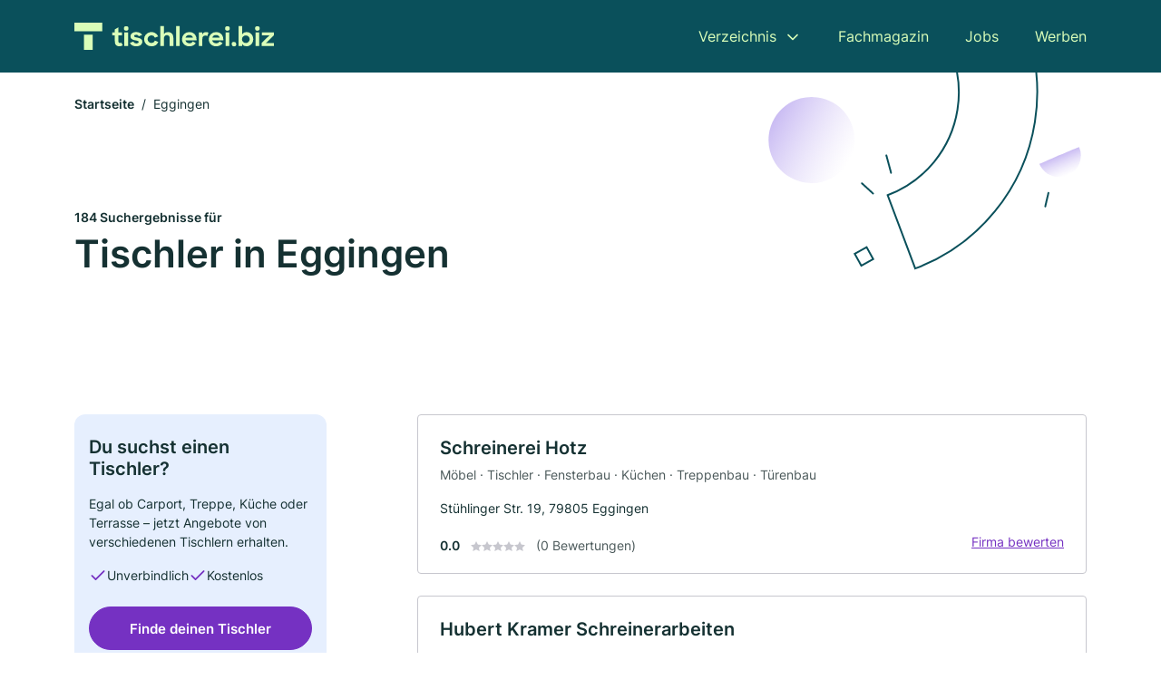

--- FILE ---
content_type: text/html; charset=utf-8
request_url: https://www.tischlerei.biz/eggingen
body_size: 10133
content:
<!DOCTYPE html><html lang="de"><head><meta charset="utf-8"><meta http-equiv="X-UA-Compatible" content="IE=edge,chrome=1"><meta name="viewport" content="width=device-width, initial-scale=1, shrink-to-fit=no"><title>✅ Tischler und Schreiner in Eggingen ► {count] Top Tischler</title><meta name="description" content="Top bewertete Tischler und Schreiner in Eggingen für dein Projekt finden. Inkl. Bewertungen ★ und Kontaktdaten ☎"><link rel="preconnect" href="https://cdn.consentmanager.net"><link rel="preconnect" href="https://cdn.firmenweb.de"><link rel="preconnect" href="https://img.firmenweb.de"><link rel="preconnect" href="https://traffic.firmenweb.de"><link rel="preconnect" href="https://traffic.pages24.io"><meta property="og:type" content="website"><meta property="og:locale" content="de_DE"><meta property="og:title" content="✅ Tischler und Schreiner in Eggingen ► {count] Top Tischler"><meta property="og:description" content="Top bewertete Tischler und Schreiner in Eggingen für dein Projekt finden. Inkl. Bewertungen ★ und Kontaktdaten ☎"><meta property="og:site_name" content="✅ Tischler und Schreiner in Eggingen ► {count] Top Tischler"><meta property="og:url" content=""><meta property="og:image" content=""><meta name="twitter:card" content="summary"><meta name="twitter:site" content="@"><meta name="twitter:title" content="✅ Tischler und Schreiner in Eggingen ► {count] Top Tischler"><meta name="twitter:description" content="Top bewertete Tischler und Schreiner in Eggingen für dein Projekt finden. Inkl. Bewertungen ★ und Kontaktdaten ☎"><meta name="twitter:image" content=""><link rel="shortcut icon" href="https://cdn.firmenweb.de/assets/tischlerei.biz/favicon.ico" type="image/x-icon"><link rel="stylesheet" type="text/css" href="/css/style-ZPXEFE3B.css"></head><body><header class="page-header" role="banner"><div class="container"><nav aria-label="Hauptnavigation"><a class="logo" href="/" aria-label="Zur Startseite von Tischlerei.biz" data-dark="https://cdn.firmenweb.de/assets/tischlerei.biz/logo.svg" data-light="https://cdn.firmenweb.de/assets/tischlerei.biz/logo/secondary.svg"><img src="https://cdn.firmenweb.de/assets/tischlerei.biz/logo.svg" alt="Tischlerei.biz Logo"></a><ul class="navigate" role="menubar"><li class="dropdown" id="directory-dropdown"><button role="menuitem" aria-haspopup="true" aria-expanded="false" aria-controls="directory-menu">Verzeichnis</button><ul id="directory-menu" role="menu"><li role="none"><a href="/staedte" role="menuitem">Alle Städte</a></li><li role="none"><a href="/deutschland" role="menuitem">Alle Firmen</a></li></ul></li><li role="none"><a href="/magazin" role="menuitem">Fachmagazin</a></li><li role="none"><a href="/jobs" role="menuitem">Jobs</a></li><li role="none"><a href="/werben" role="menuitem">Werben</a></li></ul><div class="search-icon" role="button" tabindex="0" aria-label="Suche öffnen"><svg xmlns="http://www.w3.org/2000/svg" width="18" height="18" viewBox="0 0 24 24" fill="none" stroke="currentColor" stroke-width="2" stroke-linecap="round" stroke-linejoin="round" class="feather feather-search"><circle cx="11" cy="11" r="8"></circle><line x1="21" y1="21" x2="16.65" y2="16.65"></line></svg></div><div class="menu-icon" role="button" tabindex="0" aria-expanded="false" aria-label="Menü öffnen"><span></span></div></nav><div class="mobile-nav"></div><div class="search-nav"><button class="btn-close s-close" tabindex="0" type="button" aria-label="Schließen"><svg xmlns="http://www.w3.org/2000/svg" width="35" height="35" viewBox="0 0 24 24" fill="none" stroke="#0a505b" stroke-width="2" stroke-linecap="round" stroke-linejoin="round" class="feather feather-x"><line x1="18" y1="6" x2="6" y2="18"></line><line x1="6" y1="6" x2="18" y2="18"></line></svg></button><form class="form-search"><div class="select-icon"><svg xmlns="http://www.w3.org/2000/svg" width="16" height="16" viewBox="0 0 24 24" fill="none" stroke="currentColor" stroke-width="2" stroke-linecap="round" stroke-linejoin="round" class="feather feather-search" aria-hidden="true" focusable="false"><circle cx="11" cy="11" r="8"></circle><line x1="21" y1="21" x2="16.65" y2="16.65"></line></svg><label class="visually-hidden" for="keyword-select-layout">Keyword auswählen</label><select class="autocomplete-keywords" id="keyword-select-layout"><option value="moebel">Möbel</option><option value="tischler">Tischler</option><option value="tuerenbau">Türenbau</option><option value="treppenbau">Treppenbau</option><option value="kuechen">Küchen</option><option value="fensterbau">Fensterbau</option><option value="brandschutz">Brandschutz</option><option value="zimmerei">Zimmerei</option><option value="innenausbau">Innenausbau</option><option value="bautischlerei">Bautischlerei</option><option value="ladenbau">Ladenbau</option><option value="holzbau">Holzbau</option><option value="dachdecker">Dachdecker</option><option value="bodenleger">Bodenleger</option><option value="trockenbau">Trockenbau</option><option value="entruempelung">Entrümpelung</option><option value="bauunternehmen">Bauunternehmen</option><option value="sanierungen">Sanierungen</option><option value="haustueren">Haustüren</option><option value="schlosserei">Schlosserei</option></select></div><div class="input-icon"><svg xmlns="http://www.w3.org/2000/svg" width="16" height="16" viewBox="0 0 24 24" fill="none" stroke="currentColor" stroke-width="2" stroke-linecap="round" stroke-linejoin="round" class="feather feather-map-pin" aria-hidden="true" focusable="false"><path d="M21 10c0 7-9 13-9 13s-9-6-9-13a9 9 0 0 1 18 0z"></path><circle cx="12" cy="10" r="3"></circle></svg><label class="visually-hidden" for="location-input-layout">Suche nach Ort</label><input class="autocomplete-locations" id="location-input-layout" type="search" autocorrect="off" autocomplete="off" autocapitalize="off"></div><button type="submit">Suchen</button></form></div></div></header><div class="spacer"></div><main><div class="page-search"><script type="application/ld+json">{"@context":"https://schema.org","@type":"CollectionPage","mainEntity":{"@type":"ItemList","name":"✅ Tischler und Schreiner in Eggingen ► {count] Top Tischler","itemListElement":[{"@type":"ListItem","position":1,"url":"https://www.tischlerei.biz/eggingen/schreinerei-hotz-5284278.html","item":{"@context":"https://schema.org","@type":"HomeAndConstructionBusiness","name":"Schreinerei Hotz","url":"https://www.tischlerei.biz/eggingen/schreinerei-hotz-5284278.html","address":{"@type":"PostalAddress","streetAddress":"Stühlinger Str. 19","addressLocality":"Eggingen","postalCode":"79805","addressCountry":"Deutschland"},"geo":{"@type":"GeoCoordinates","latitude":47.6958254,"longitude":8.3958088},"potentialAction":{"@type":"ReviewAction","target":{"@type":"EntryPoint","urlTemplate":"https://www.tischlerei.biz/eggingen/schreinerei-hotz-5284278.html#bewertung"}},"sameAs":[],"telephone":"07746/91222","faxNumber":"07746/91223","openingHoursSpecification":[],"hasOfferCatalog":{"@type":"OfferCatalog","name":"Schreinerei Hotz","itemListElement":[{"@type":"Offer","itemOffered":{"@type":"Service","name":"Möbel","identifier":"moebel"}},{"@type":"Offer","itemOffered":{"@type":"Service","name":"Tischler","identifier":"tischler"}},{"@type":"Offer","itemOffered":{"@type":"Service","name":"Fensterbau","identifier":"fensterbau"}},{"@type":"Offer","itemOffered":{"@type":"Service","name":"Küchen","identifier":"kuechen"}},{"@type":"Offer","itemOffered":{"@type":"Service","name":"Treppenbau","identifier":"treppenbau"}},{"@type":"Offer","itemOffered":{"@type":"Service","name":"Türenbau","identifier":"tuerenbau"}}]}}},{"@type":"ListItem","position":2,"url":"https://www.tischlerei.biz/eggingen/hubert-kramer-schreinerarbeiten-aWMVH5.html","item":{"@context":"https://schema.org","@type":"HomeAndConstructionBusiness","name":"Hubert Kramer Schreinerarbeiten","url":"https://www.tischlerei.biz/eggingen/hubert-kramer-schreinerarbeiten-aWMVH5.html","address":{"@type":"PostalAddress","streetAddress":"Grünwiesen 4","addressLocality":"Eggingen","postalCode":"79805","addressCountry":"Deutschland"},"geo":{"@type":"GeoCoordinates","latitude":47.6918908,"longitude":8.395838699999999},"potentialAction":{"@type":"ReviewAction","target":{"@type":"EntryPoint","urlTemplate":"https://www.tischlerei.biz/eggingen/hubert-kramer-schreinerarbeiten-aWMVH5.html#bewertung"}},"sameAs":[],"telephone":"+49774691258","openingHoursSpecification":[]}},{"@type":"ListItem","position":3,"url":"https://www.tischlerei.biz/eggingen/henry-gantert-1309031.html","item":{"@context":"https://schema.org","@type":"HomeAndConstructionBusiness","name":"Henry Gantert","url":"https://www.tischlerei.biz/eggingen/henry-gantert-1309031.html","address":{"@type":"PostalAddress","streetAddress":"Waldshuter Straße 19","addressLocality":"Eggingen, Kreis Waldshut","postalCode":"79805","addressCountry":"Deutschland"},"geo":{"@type":"GeoCoordinates","latitude":47.691193,"longitude":8.392198},"potentialAction":{"@type":"ReviewAction","target":{"@type":"EntryPoint","urlTemplate":"https://www.tischlerei.biz/eggingen/henry-gantert-1309031.html#bewertung"}},"sameAs":[],"telephone":"07746/5744","faxNumber":"07746/405","openingHoursSpecification":[],"hasOfferCatalog":{"@type":"OfferCatalog","name":"Henry Gantert","itemListElement":[{"@type":"Offer","itemOffered":{"@type":"Service","name":"Möbel","identifier":"moebel"}}]}}},{"@type":"ListItem","position":4,"url":"https://www.tischlerei.biz/eggingen/hubert-kramer-5540449.html","item":{"@context":"https://schema.org","@type":"HomeAndConstructionBusiness","name":"Hubert Kramer","url":"https://www.tischlerei.biz/eggingen/hubert-kramer-5540449.html","address":{"@type":"PostalAddress","streetAddress":"Kirchweg 2","addressLocality":"Eggingen","postalCode":"79805","addressCountry":"Deutschland"},"geo":{"@type":"GeoCoordinates","latitude":47.7012883,"longitude":8.3858336},"potentialAction":{"@type":"ReviewAction","target":{"@type":"EntryPoint","urlTemplate":"https://www.tischlerei.biz/eggingen/hubert-kramer-5540449.html#bewertung"}},"sameAs":[],"telephone":"+49774691258","faxNumber":"+49774691259","openingHoursSpecification":[],"hasOfferCatalog":{"@type":"OfferCatalog","name":"Hubert Kramer","itemListElement":[{"@type":"Offer","itemOffered":{"@type":"Service","name":"Möbel","identifier":"moebel"}}]}}},{"@type":"ListItem","position":5,"url":"https://www.tischlerei.biz/wutoeschingen/edmund-ofteringer-1148973.html","item":{"@context":"https://schema.org","@type":"HomeAndConstructionBusiness","name":"Edmund Ofteringer","url":"https://www.tischlerei.biz/wutoeschingen/edmund-ofteringer-1148973.html","address":{"@type":"PostalAddress","streetAddress":"Reuental 3","addressLocality":"Eggingen, Kreis Waldshut","postalCode":"79805","addressCountry":"Deutschland"},"geo":{"@type":"GeoCoordinates","latitude":47.6726864,"longitude":8.3936212},"potentialAction":{"@type":"ReviewAction","target":{"@type":"EntryPoint","urlTemplate":"https://www.tischlerei.biz/wutoeschingen/edmund-ofteringer-1148973.html#bewertung"}},"sameAs":[],"telephone":"07746/648","faxNumber":"07746/2605","openingHoursSpecification":[]}},{"@type":"ListItem","position":6,"url":"https://www.tischlerei.biz/uehlingen-birkendorf/reinhold-kalt-5570385.html","item":{"@context":"https://schema.org","@type":"HomeAndConstructionBusiness","name":"Reinhold Kalt","url":"https://www.tischlerei.biz/uehlingen-birkendorf/reinhold-kalt-5570385.html","address":{"@type":"PostalAddress","streetAddress":"Im Holder 4","addressLocality":"Ühlingen-Birkendorf","postalCode":"79777","addressCountry":"Deutschland"},"geo":{"@type":"GeoCoordinates","latitude":47.70428,"longitude":8.347037},"potentialAction":{"@type":"ReviewAction","target":{"@type":"EntryPoint","urlTemplate":"https://www.tischlerei.biz/uehlingen-birkendorf/reinhold-kalt-5570385.html#bewertung"}},"sameAs":[],"telephone":"07743/933855","openingHoursSpecification":[]}},{"@type":"ListItem","position":7,"url":"https://www.tischlerei.biz/uehlingen-birkendorf/zimmerei-brunner-4029754.html","item":{"@context":"https://schema.org","@type":"HomeAndConstructionBusiness","name":"zimmerei brunner","url":"https://www.tischlerei.biz/uehlingen-birkendorf/zimmerei-brunner-4029754.html","address":{"@type":"PostalAddress","streetAddress":"Hofwiesstraße 21","addressLocality":"Ühlingen-Birkendorf","postalCode":"79777","addressCountry":"Deutschland"},"geo":{"@type":"GeoCoordinates","latitude":47.70195210000001,"longitude":8.3380195},"potentialAction":{"@type":"ReviewAction","target":{"@type":"EntryPoint","urlTemplate":"https://www.tischlerei.biz/uehlingen-birkendorf/zimmerei-brunner-4029754.html#bewertung"}},"sameAs":[],"telephone":"+491715148755","openingHoursSpecification":[]}},{"@type":"ListItem","position":8,"url":"https://www.tischlerei.biz/uehlingen-birkendorf/zimmerei-brunner-gmbh-aWMX8k.html","item":{"@context":"https://schema.org","@type":"HomeAndConstructionBusiness","name":"Zimmerei Brunner GmbH","url":"https://www.tischlerei.biz/uehlingen-birkendorf/zimmerei-brunner-gmbh-aWMX8k.html","address":{"@type":"PostalAddress","streetAddress":"Hofwiesstraße 23","addressLocality":"Ühlingen-Birkendorf","postalCode":"79777","addressCountry":"Deutschland"},"geo":{"@type":"GeoCoordinates","latitude":47.7019461,"longitude":8.3379911},"potentialAction":{"@type":"ReviewAction","target":{"@type":"EntryPoint","urlTemplate":"https://www.tischlerei.biz/uehlingen-birkendorf/zimmerei-brunner-gmbh-aWMX8k.html#bewertung"}},"sameAs":[],"telephone":"+497743929760","openingHoursSpecification":[]}},{"@type":"ListItem","position":9,"url":"https://www.tischlerei.biz/wutoeschingen/eurowand-gmbh-1187468.html","item":{"@context":"https://schema.org","@type":"HomeAndConstructionBusiness","name":"EUROWAND GmbH","url":"https://www.tischlerei.biz/wutoeschingen/eurowand-gmbh-1187468.html","address":{"@type":"PostalAddress","streetAddress":"Hauptstr. 27 a","addressLocality":"Wutöschingen","postalCode":"79793","addressCountry":"Deutschland"},"geo":{"@type":"GeoCoordinates","latitude":47.6589094,"longitude":8.3657724},"potentialAction":{"@type":"ReviewAction","target":{"@type":"EntryPoint","urlTemplate":"https://www.tischlerei.biz/wutoeschingen/eurowand-gmbh-1187468.html#bewertung"}},"sameAs":[],"telephone":"07746/9278880","faxNumber":"07746/9278888","openingHoursSpecification":[]}},{"@type":"ListItem","position":10,"url":"https://www.tischlerei.biz/uehlingen-birkendorf/stefan-limberger-5080617.html","item":{"@context":"https://schema.org","@type":"HomeAndConstructionBusiness","name":"Stefan Limberger","url":"https://www.tischlerei.biz/uehlingen-birkendorf/stefan-limberger-5080617.html","address":{"@type":"PostalAddress","streetAddress":"Talhöfe 3","addressLocality":"Ühlingen-Birkendorf","postalCode":"79777","addressCountry":"Deutschland"},"geo":{"@type":"GeoCoordinates","latitude":47.6902553,"longitude":8.332279999999999},"potentialAction":{"@type":"ReviewAction","target":{"@type":"EntryPoint","urlTemplate":"https://www.tischlerei.biz/uehlingen-birkendorf/stefan-limberger-5080617.html#bewertung"}},"sameAs":[],"telephone":"07743/311","faxNumber":"07743/310","openingHoursSpecification":[],"hasOfferCatalog":{"@type":"OfferCatalog","name":"Stefan Limberger","itemListElement":[{"@type":"Offer","itemOffered":{"@type":"Service","name":"Möbel","identifier":"moebel"}}]}}},{"@type":"ListItem","position":11,"url":"https://www.tischlerei.biz/wutoeschingen/exligno-gmbh-fachbetrieb-fuer-schoener-wohnen-und-arbeiten-aYAmSv.html","item":{"@context":"https://schema.org","@type":"HomeAndConstructionBusiness","name":"Exligno GmbH, Fachbetrieb für schöner Wohnen und Arbeiten","url":"https://www.tischlerei.biz/wutoeschingen/exligno-gmbh-fachbetrieb-fuer-schoener-wohnen-und-arbeiten-aYAmSv.html","address":{"@type":"PostalAddress","streetAddress":"Hauptstraße 27 a","addressLocality":"Wutöschingen","postalCode":"79793","addressCountry":"Deutschland"},"geo":{"@type":"GeoCoordinates","latitude":47.6575264,"longitude":8.364232600000001},"potentialAction":{"@type":"ReviewAction","target":{"@type":"EntryPoint","urlTemplate":"https://www.tischlerei.biz/wutoeschingen/exligno-gmbh-fachbetrieb-fuer-schoener-wohnen-und-arbeiten-aYAmSv.html#bewertung"}},"sameAs":[],"telephone":"07746 5243","faxNumber":"07746 603","openingHoursSpecification":[],"hasOfferCatalog":{"@type":"OfferCatalog","name":"Exligno GmbH, Fachbetrieb für schöner Wohnen und Arbeiten","itemListElement":[{"@type":"Offer","itemOffered":{"@type":"Service","name":"Tischler","identifier":"tischler"}},{"@type":"Offer","itemOffered":{"@type":"Service","name":"Fensterbau","identifier":"fensterbau"}},{"@type":"Offer","itemOffered":{"@type":"Service","name":"Küchen","identifier":"kuechen"}},{"@type":"Offer","itemOffered":{"@type":"Service","name":"Möbel","identifier":"moebel"}},{"@type":"Offer","itemOffered":{"@type":"Service","name":"Türenbau","identifier":"tuerenbau"}}]}}},{"@type":"ListItem","position":12,"url":"https://www.tischlerei.biz/klettgau/otmar-schiessel-4694660.html","item":{"@context":"https://schema.org","@type":"HomeAndConstructionBusiness","name":"Otmar Schiessel","url":"https://www.tischlerei.biz/klettgau/otmar-schiessel-4694660.html","address":{"@type":"PostalAddress","streetAddress":"Im Winkel 5","addressLocality":"Klettgau","postalCode":"79771","addressCountry":"Deutschland"},"geo":{"@type":"GeoCoordinates","latitude":47.6558265,"longitude":8.4231456},"potentialAction":{"@type":"ReviewAction","target":{"@type":"EntryPoint","urlTemplate":"https://www.tischlerei.biz/klettgau/otmar-schiessel-4694660.html#bewertung"}},"sameAs":[],"telephone":"+4977427516","faxNumber":"+4977422878","openingHoursSpecification":[],"hasOfferCatalog":{"@type":"OfferCatalog","name":"Otmar Schiessel","itemListElement":[{"@type":"Offer","itemOffered":{"@type":"Service","name":"Treppenbau","identifier":"treppenbau"}},{"@type":"Offer","itemOffered":{"@type":"Service","name":"Möbel","identifier":"moebel"}}]}}},{"@type":"ListItem","position":13,"url":"https://www.tischlerei.biz/klettgau/franz-gampp-schreinerei-aWMX8a.html","item":{"@context":"https://schema.org","@type":"HomeAndConstructionBusiness","name":"Franz Gampp Schreinerei","url":"https://www.tischlerei.biz/klettgau/franz-gampp-schreinerei-aWMX8a.html","address":{"@type":"PostalAddress","streetAddress":"Hauptstraße (Erzingen) 13","addressLocality":"Klettgau","postalCode":"79771","addressCountry":"Deutschland"},"geo":{"@type":"GeoCoordinates","latitude":47.6533846,"longitude":8.4228443},"potentialAction":{"@type":"ReviewAction","target":{"@type":"EntryPoint","urlTemplate":"https://www.tischlerei.biz/klettgau/franz-gampp-schreinerei-aWMX8a.html#bewertung"}},"sameAs":[],"telephone":"+4977425307","openingHoursSpecification":[]}},{"@type":"ListItem","position":14,"url":"https://www.tischlerei.biz/stuehlingen/isabo-inhthorsten-giesecke-aWMX8l.html","item":{"@context":"https://schema.org","@type":"HomeAndConstructionBusiness","name":"Isabo Inh.Thorsten Giesecke","url":"https://www.tischlerei.biz/stuehlingen/isabo-inhthorsten-giesecke-aWMX8l.html","address":{"@type":"PostalAddress","streetAddress":"Eberfinger Str. 11","addressLocality":"Stühlingen","postalCode":"79780","addressCountry":"Deutschland"},"geo":{"@type":"GeoCoordinates","latitude":47.7403481,"longitude":8.4383006},"potentialAction":{"@type":"ReviewAction","target":{"@type":"EntryPoint","urlTemplate":"https://www.tischlerei.biz/stuehlingen/isabo-inhthorsten-giesecke-aWMX8l.html#bewertung"}},"sameAs":[],"telephone":"+497744200","openingHoursSpecification":[]}},{"@type":"ListItem","position":15,"url":"https://www.tischlerei.biz/uehlingen-birkendorf/vogt-achim-carsten-gbr-aWMX8i.html","item":{"@context":"https://schema.org","@type":"HomeAndConstructionBusiness","name":"Vogt Achim + Carsten GbR","url":"https://www.tischlerei.biz/uehlingen-birkendorf/vogt-achim-carsten-gbr-aWMX8i.html","address":{"@type":"PostalAddress","streetAddress":"Lindenpl. 5A","addressLocality":"Ühlingen-Birkendorf","postalCode":"79777","addressCountry":"Deutschland"},"geo":{"@type":"GeoCoordinates","latitude":47.7185177,"longitude":8.3162939},"potentialAction":{"@type":"ReviewAction","target":{"@type":"EntryPoint","urlTemplate":"https://www.tischlerei.biz/uehlingen-birkendorf/vogt-achim-carsten-gbr-aWMX8i.html#bewertung"}},"sameAs":[],"telephone":"+497743312","faxNumber":"07743 5711","openingHoursSpecification":[]}},{"@type":"ListItem","position":16,"url":"https://www.tischlerei.biz/stuehlingen/montageservice-freihardt-aWMX8j.html","item":{"@context":"https://schema.org","@type":"HomeAndConstructionBusiness","name":"Montageservice Freihardt","url":"https://www.tischlerei.biz/stuehlingen/montageservice-freihardt-aWMX8j.html","address":{"@type":"PostalAddress","streetAddress":"Steinastraße 44","addressLocality":"Stühlingen","postalCode":"79780","addressCountry":"Deutschland"},"geo":{"@type":"GeoCoordinates","latitude":47.75301040000001,"longitude":8.364194},"potentialAction":{"@type":"ReviewAction","target":{"@type":"EntryPoint","urlTemplate":"https://www.tischlerei.biz/stuehlingen/montageservice-freihardt-aWMX8j.html#bewertung"}},"sameAs":[],"telephone":"+491736357204","openingHoursSpecification":[]}},{"@type":"ListItem","position":17,"url":"https://www.tischlerei.biz/waldshut-tiengen/holzteam-greuter-aWMX7M.html","item":{"@context":"https://schema.org","@type":"HomeAndConstructionBusiness","name":"Holzteam Greuter","url":"https://www.tischlerei.biz/waldshut-tiengen/holzteam-greuter-aWMX7M.html","address":{"@type":"PostalAddress","streetAddress":"Krenkingen 67","addressLocality":"Waldshut-Tiengen","postalCode":"79761","addressCountry":"Deutschland"},"geo":{"@type":"GeoCoordinates","latitude":47.68307009999999,"longitude":8.306362400000001},"potentialAction":{"@type":"ReviewAction","target":{"@type":"EntryPoint","urlTemplate":"https://www.tischlerei.biz/waldshut-tiengen/holzteam-greuter-aWMX7M.html#bewertung"}},"sameAs":[],"telephone":"+497741689194","openingHoursSpecification":[]}},{"@type":"ListItem","position":18,"url":"https://www.tischlerei.biz/stuehlingen/tiny-form-ohg-aWMX8n.html","item":{"@context":"https://schema.org","@type":"HomeAndConstructionBusiness","name":"Tiny Form OHG","url":"https://www.tischlerei.biz/stuehlingen/tiny-form-ohg-aWMX8n.html","address":{"@type":"PostalAddress","streetAddress":"Tinkofenstraße 2","addressLocality":"Stühlingen","postalCode":"79780","addressCountry":"Deutschland"},"geo":{"@type":"GeoCoordinates","latitude":47.754937,"longitude":8.360418},"potentialAction":{"@type":"ReviewAction","target":{"@type":"EntryPoint","urlTemplate":"https://www.tischlerei.biz/stuehlingen/tiny-form-ohg-aWMX8n.html#bewertung"}},"sameAs":[],"telephone":"+4915205702159","openingHoursSpecification":[]}},{"@type":"ListItem","position":19,"url":"https://www.tischlerei.biz/wutoeschingen/heinz-weber-aWMX8y.html","item":{"@context":"https://schema.org","@type":"HomeAndConstructionBusiness","name":"Heinz Weber","url":"https://www.tischlerei.biz/wutoeschingen/heinz-weber-aWMX8y.html","address":{"@type":"PostalAddress","streetAddress":"Willmendinger Str. 19","addressLocality":"Wutöschingen","postalCode":"79793","addressCountry":"Deutschland"},"geo":{"@type":"GeoCoordinates","latitude":47.6377766,"longitude":8.3561319},"potentialAction":{"@type":"ReviewAction","target":{"@type":"EntryPoint","urlTemplate":"https://www.tischlerei.biz/wutoeschingen/heinz-weber-aWMX8y.html#bewertung"}},"sameAs":[],"telephone":"+4977465293","openingHoursSpecification":[]}},{"@type":"ListItem","position":20,"url":"https://www.tischlerei.biz/klettgau/schwemmer-holzbau-aWMX8d.html","item":{"@context":"https://schema.org","@type":"HomeAndConstructionBusiness","name":"Schwemmer Holzbau","url":"https://www.tischlerei.biz/klettgau/schwemmer-holzbau-aWMX8d.html","address":{"@type":"PostalAddress","streetAddress":"Haislandweg 2","addressLocality":"Klettgau","postalCode":"79771","addressCountry":"Deutschland"},"geo":{"@type":"GeoCoordinates","latitude":47.6477714,"longitude":8.459643999999999},"potentialAction":{"@type":"ReviewAction","target":{"@type":"EntryPoint","urlTemplate":"https://www.tischlerei.biz/klettgau/schwemmer-holzbau-aWMX8d.html#bewertung"}},"sameAs":[],"telephone":"+4977424537","openingHoursSpecification":[]}}]}}</script><header><div class="container"><div class="decorative-svg" aria-hidden="true"><svg xmlns="http://www.w3.org/2000/svg" width="348" height="220"><defs><linearGradient id="b" x1=".5" x2=".5" y2="1" gradientUnits="objectBoundingBox"><stop offset="0" stop-color="#cabcf3"/><stop offset="1" stop-color="#fff" stop-opacity=".604"/></linearGradient><clipPath id="a"><path data-name="Rectangle 3310" transform="translate(798 80)" fill="none" stroke="#707070" d="M0 0h348v220H0z"/></clipPath></defs><g data-name="Mask Group 14359" transform="translate(-798 -80)" clip-path="url(#a)"><g data-name="Group 22423" transform="rotate(165.02 874.682 272.94)"><path data-name="Path 15020" d="M47.622 16.8a23.657 23.657 0 0 1-23.811 23.807C9.759 40.411 0 29.872 0 16.8c1.19-.106 47.473-.431 47.622 0Z" transform="rotate(172 307.555 182.771)" fill="url(#b)"/><path data-name="Line 817" fill="none" stroke="#0a505b" stroke-linecap="round" stroke-linejoin="round" stroke-width="2" d="m795.764 356.904-.053-19.918"/><path data-name="Line 818" fill="none" stroke="#0a505b" stroke-linecap="round" stroke-linejoin="round" stroke-width="2" d="m829.784 334.186-8.987-14.086"/><path data-name="Line 822" fill="none" stroke="#0a505b" stroke-linecap="round" stroke-linejoin="round" stroke-width="2" d="m633.804 270.827 7.276-13.579"/><path data-name="Path 15022" d="M628.065 350.2a207.307 207.307 0 0 0 22.517 207.394l69.559-51.25a121 121 0 0 1 85.573-192.2l-8.458-85.986A207.307 207.307 0 0 0 628.066 350.2" fill="none" stroke="#0a505b" stroke-width="2"/><g data-name="Rectangle 2717" fill="none" stroke="#0a505b" stroke-width="2"><path stroke="none" d="m858.727 261.827-16.495 4.113-4.113-16.495 16.495-4.113z"/><path d="m857.515 261.099-14.555 3.628-3.628-14.554 14.554-3.629z"/></g><circle data-name="Ellipse 374" cx="47.498" cy="47.498" r="47.498" transform="rotate(135 387.366 391.581)" fill="url(#b)"/></g></g></svg>
</div><nav aria-label="Brotkrumen"><ol class="breadcrumb"><li class="breadcrumb-item"><a href="https://www.tischlerei.biz">Startseite</a></li><li class="breadcrumb-item active" aria-current="page">Eggingen</li></ol></nav><script type="application/ld+json">{
    "@context": "https://schema.org",
    "@type": "BreadcrumbList",
    "itemListElement": [{"@type":"ListItem","position":1,"name":"Startseite","item":"https://www.tischlerei.biz"},{"@type":"ListItem","position":2,"name":"Eggingen","item":"https://www.tischlerei.biz/eggingen"}]
}</script><h1><small>184 Suchergebnisse für </small><br>Tischler in Eggingen</h1><div class="callout-sm-mobile"><div class="block-callout-sm"><h2 class="title">Du suchst einen Tischler?</h2><p class="txt">Egal ob Carport, Treppe, Küche oder Terrasse – jetzt Angebote von verschiedenen Tischlern erhalten.</p><ul class="facts"><li><svg xmlns="http://www.w3.org/2000/svg" width="24" height="24" viewBox="0 0 24 24" fill="none" stroke="currentColor" stroke-width="2" stroke-linecap="round" stroke-linejoin="round" class="feather feather-check" aria-hidden="true" focusable="false"><polyline points="20 6 9 17 4 12"></polyline></svg><span>Unverbindlich</span></li><li><svg xmlns="http://www.w3.org/2000/svg" width="24" height="24" viewBox="0 0 24 24" fill="none" stroke="currentColor" stroke-width="2" stroke-linecap="round" stroke-linejoin="round" class="feather feather-check" aria-hidden="true" focusable="false"><polyline points="20 6 9 17 4 12"></polyline></svg><span>Kostenlos</span></li></ul><button class="btn btn-primary" type="button" data-klickstrecke="https://klickstrecke.digitaleseiten.de/tischler-schreiner?partner=firmenweb&amp;source=https%3A%2F%2Fwww.tischlerei.biz%2Feggingen" aria-label="Jetzt anfragen">Finde deinen Tischler</button></div></div></div></header><div class="filter-spec-mobile"></div><div class="container"><div class="search-results"><aside class="filters" role="complementary" aria-label="Filteroptionen"><div class="block-callout-sm"><h2 class="title">Du suchst einen Tischler?</h2><p class="txt">Egal ob Carport, Treppe, Küche oder Terrasse – jetzt Angebote von verschiedenen Tischlern erhalten.</p><ul class="facts"><li><svg xmlns="http://www.w3.org/2000/svg" width="24" height="24" viewBox="0 0 24 24" fill="none" stroke="currentColor" stroke-width="2" stroke-linecap="round" stroke-linejoin="round" class="feather feather-check" aria-hidden="true" focusable="false"><polyline points="20 6 9 17 4 12"></polyline></svg><span>Unverbindlich</span></li><li><svg xmlns="http://www.w3.org/2000/svg" width="24" height="24" viewBox="0 0 24 24" fill="none" stroke="currentColor" stroke-width="2" stroke-linecap="round" stroke-linejoin="round" class="feather feather-check" aria-hidden="true" focusable="false"><polyline points="20 6 9 17 4 12"></polyline></svg><span>Kostenlos</span></li></ul><button class="btn btn-primary" type="button" data-klickstrecke="https://klickstrecke.digitaleseiten.de/tischler-schreiner?partner=firmenweb&amp;source=https%3A%2F%2Fwww.tischlerei.biz%2Feggingen" aria-label="Jetzt anfragen">Finde deinen Tischler</button></div><div class="filter"><h2 class="h4 title">Suchen</h2><form class="form-search"><div class="input-icon"><svg xmlns="http://www.w3.org/2000/svg" width="16" height="16" viewBox="0 0 24 24" fill="none" stroke="currentColor" stroke-width="2" stroke-linecap="round" stroke-linejoin="round" class="feather feather-map-pin" aria-hidden="true" focusable="false"><path d="M21 10c0 7-9 13-9 13s-9-6-9-13a9 9 0 0 1 18 0z"></path><circle cx="12" cy="10" r="3"></circle></svg><label class="visually-hidden" for="location-input">Suche nach Ort</label><input class="autocomplete-locations" id="location-input" type="search" name="city" autocorrect="off" autocomplete="off" autocapitalize="off"></div><button class="btn btn-primary" type="submit">Suchen</button></form></div><div class="filter"><button class="expand" type="button" aria-controls="keywords-filters-panel" aria-expanded="true">Spezialisierung</button><div class="filter-spec" id="keywords-filters-panel"><ul><li><a href="/moebel-in-eggingen">Möbel (54)</a></li><li><a href="/tischler-in-eggingen">Tischler (24)</a></li><li><a href="/tuerenbau-in-eggingen">Türenbau (24)</a></li><li><a href="/fensterbau-in-eggingen">Fensterbau (21)</a></li><li><a href="/treppenbau-in-eggingen">Treppenbau (19)</a></li><li><a href="/kuechen-in-eggingen">Küchen (18)</a></li></ul></div></div><div class="filter"><button class="expand" type="button" aria-controls="location-filters-panel" aria-expanded="true">In der Nähe</button><div class="filter-city" id="location-filters-panel"><ul><li><a href="/waldshut-tiengen">Waldshut-Tiengen (21)</a></li><li><a href="/loeffingen">Löffingen (14)</a></li><li><a href="/uehlingen-birkendorf">Ühlingen-Birkendorf (13)</a></li><li><a href="/dachsberg-suedschwarzwald">Dachsberg (Südschwarzwald) (12)</a></li><li><a href="/blumberg">Blumberg (12)</a></li><li><a href="/bonndorf-im-schwarzwald">Bonndorf im Schwarzwald (10)</a></li><li><a href="/klettgau">Klettgau (8)</a></li><li><a href="/stuehlingen">Stühlingen (8)</a></li><li><a href="/lauchringen">Lauchringen (7)</a></li><li><a href="/albbruck">Albbruck (6)</a></li></ul></div></div></aside><section class="results" aria-label="Suchergebnisse"><div class="profiles"><article class="profile" tabindex="0" onclick="location.href='/eggingen/schreinerei-hotz-5284278.html'" onkeydown="if(event.key === 'Enter' || event.key === ' ') {location.href='/eggingen/schreinerei-hotz-5284278.html'}" role="link"><h2 class="name">Schreinerei Hotz</h2><p class="services">Möbel · Tischler · Fensterbau · Küchen · Treppenbau · Türenbau</p><address class="address">Stühlinger Str. 19,  79805 Eggingen</address><div class="rating"><strong class="avg">0.0</strong><div class="ratingstars"><span aria-hidden="true"><svg xmlns="http://www.w3.org/2000/svg" width="12" height="11.412" viewBox="0 0 12 11.412"><path id="star" d="M8,2,9.854,5.756,14,6.362,11,9.284l.708,4.128L8,11.462l-3.708,1.95L5,9.284,2,6.362l4.146-.606Z" transform="translate(-2 -2)" fill="#c7c7ce"/></svg></span><span aria-hidden="true"><svg xmlns="http://www.w3.org/2000/svg" width="12" height="11.412" viewBox="0 0 12 11.412"><path id="star" d="M8,2,9.854,5.756,14,6.362,11,9.284l.708,4.128L8,11.462l-3.708,1.95L5,9.284,2,6.362l4.146-.606Z" transform="translate(-2 -2)" fill="#c7c7ce"/></svg></span><span aria-hidden="true"><svg xmlns="http://www.w3.org/2000/svg" width="12" height="11.412" viewBox="0 0 12 11.412"><path id="star" d="M8,2,9.854,5.756,14,6.362,11,9.284l.708,4.128L8,11.462l-3.708,1.95L5,9.284,2,6.362l4.146-.606Z" transform="translate(-2 -2)" fill="#c7c7ce"/></svg></span><span aria-hidden="true"><svg xmlns="http://www.w3.org/2000/svg" width="12" height="11.412" viewBox="0 0 12 11.412"><path id="star" d="M8,2,9.854,5.756,14,6.362,11,9.284l.708,4.128L8,11.462l-3.708,1.95L5,9.284,2,6.362l4.146-.606Z" transform="translate(-2 -2)" fill="#c7c7ce"/></svg></span><span aria-hidden="true"><svg xmlns="http://www.w3.org/2000/svg" width="12" height="11.412" viewBox="0 0 12 11.412"><path id="star" d="M8,2,9.854,5.756,14,6.362,11,9.284l.708,4.128L8,11.462l-3.708,1.95L5,9.284,2,6.362l4.146-.606Z" transform="translate(-2 -2)" fill="#c7c7ce"/></svg></span></div><small class="num">(0 Bewertungen)</small><a class="cta" href="/eggingen/schreinerei-hotz-5284278.html#bewertung">Firma bewerten</a></div></article><article class="profile" tabindex="0" onclick="location.href='/eggingen/hubert-kramer-schreinerarbeiten-aWMVH5.html'" onkeydown="if(event.key === 'Enter' || event.key === ' ') {location.href='/eggingen/hubert-kramer-schreinerarbeiten-aWMVH5.html'}" role="link"><h2 class="name">Hubert Kramer Schreinerarbeiten</h2><p class="services"></p><address class="address">Grünwiesen 4,  79805 Eggingen</address><div class="rating"><strong class="avg">0.0</strong><div class="ratingstars"><span aria-hidden="true"><svg xmlns="http://www.w3.org/2000/svg" width="12" height="11.412" viewBox="0 0 12 11.412"><path id="star" d="M8,2,9.854,5.756,14,6.362,11,9.284l.708,4.128L8,11.462l-3.708,1.95L5,9.284,2,6.362l4.146-.606Z" transform="translate(-2 -2)" fill="#c7c7ce"/></svg></span><span aria-hidden="true"><svg xmlns="http://www.w3.org/2000/svg" width="12" height="11.412" viewBox="0 0 12 11.412"><path id="star" d="M8,2,9.854,5.756,14,6.362,11,9.284l.708,4.128L8,11.462l-3.708,1.95L5,9.284,2,6.362l4.146-.606Z" transform="translate(-2 -2)" fill="#c7c7ce"/></svg></span><span aria-hidden="true"><svg xmlns="http://www.w3.org/2000/svg" width="12" height="11.412" viewBox="0 0 12 11.412"><path id="star" d="M8,2,9.854,5.756,14,6.362,11,9.284l.708,4.128L8,11.462l-3.708,1.95L5,9.284,2,6.362l4.146-.606Z" transform="translate(-2 -2)" fill="#c7c7ce"/></svg></span><span aria-hidden="true"><svg xmlns="http://www.w3.org/2000/svg" width="12" height="11.412" viewBox="0 0 12 11.412"><path id="star" d="M8,2,9.854,5.756,14,6.362,11,9.284l.708,4.128L8,11.462l-3.708,1.95L5,9.284,2,6.362l4.146-.606Z" transform="translate(-2 -2)" fill="#c7c7ce"/></svg></span><span aria-hidden="true"><svg xmlns="http://www.w3.org/2000/svg" width="12" height="11.412" viewBox="0 0 12 11.412"><path id="star" d="M8,2,9.854,5.756,14,6.362,11,9.284l.708,4.128L8,11.462l-3.708,1.95L5,9.284,2,6.362l4.146-.606Z" transform="translate(-2 -2)" fill="#c7c7ce"/></svg></span></div><small class="num">(0 Bewertungen)</small><a class="cta" href="/eggingen/hubert-kramer-schreinerarbeiten-aWMVH5.html#bewertung">Firma bewerten</a></div></article><article class="profile" tabindex="0" onclick="location.href='/eggingen/henry-gantert-1309031.html'" onkeydown="if(event.key === 'Enter' || event.key === ' ') {location.href='/eggingen/henry-gantert-1309031.html'}" role="link"><h2 class="name">Henry Gantert</h2><p class="services">Möbel</p><address class="address">Waldshuter Straße 19,  79805 Eggingen, Kreis Waldshut</address><div class="rating"><strong class="avg">0.0</strong><div class="ratingstars"><span aria-hidden="true"><svg xmlns="http://www.w3.org/2000/svg" width="12" height="11.412" viewBox="0 0 12 11.412"><path id="star" d="M8,2,9.854,5.756,14,6.362,11,9.284l.708,4.128L8,11.462l-3.708,1.95L5,9.284,2,6.362l4.146-.606Z" transform="translate(-2 -2)" fill="#c7c7ce"/></svg></span><span aria-hidden="true"><svg xmlns="http://www.w3.org/2000/svg" width="12" height="11.412" viewBox="0 0 12 11.412"><path id="star" d="M8,2,9.854,5.756,14,6.362,11,9.284l.708,4.128L8,11.462l-3.708,1.95L5,9.284,2,6.362l4.146-.606Z" transform="translate(-2 -2)" fill="#c7c7ce"/></svg></span><span aria-hidden="true"><svg xmlns="http://www.w3.org/2000/svg" width="12" height="11.412" viewBox="0 0 12 11.412"><path id="star" d="M8,2,9.854,5.756,14,6.362,11,9.284l.708,4.128L8,11.462l-3.708,1.95L5,9.284,2,6.362l4.146-.606Z" transform="translate(-2 -2)" fill="#c7c7ce"/></svg></span><span aria-hidden="true"><svg xmlns="http://www.w3.org/2000/svg" width="12" height="11.412" viewBox="0 0 12 11.412"><path id="star" d="M8,2,9.854,5.756,14,6.362,11,9.284l.708,4.128L8,11.462l-3.708,1.95L5,9.284,2,6.362l4.146-.606Z" transform="translate(-2 -2)" fill="#c7c7ce"/></svg></span><span aria-hidden="true"><svg xmlns="http://www.w3.org/2000/svg" width="12" height="11.412" viewBox="0 0 12 11.412"><path id="star" d="M8,2,9.854,5.756,14,6.362,11,9.284l.708,4.128L8,11.462l-3.708,1.95L5,9.284,2,6.362l4.146-.606Z" transform="translate(-2 -2)" fill="#c7c7ce"/></svg></span></div><small class="num">(0 Bewertungen)</small><a class="cta" href="/eggingen/henry-gantert-1309031.html#bewertung">Firma bewerten</a></div></article><div id="afs_inline"></div><article class="profile" tabindex="0" onclick="location.href='/eggingen/hubert-kramer-5540449.html'" onkeydown="if(event.key === 'Enter' || event.key === ' ') {location.href='/eggingen/hubert-kramer-5540449.html'}" role="link"><h2 class="name">Hubert Kramer</h2><p class="services">Möbel</p><address class="address">Kirchweg 2,  79805 Eggingen</address><div class="rating"><strong class="avg">0.0</strong><div class="ratingstars"><span aria-hidden="true"><svg xmlns="http://www.w3.org/2000/svg" width="12" height="11.412" viewBox="0 0 12 11.412"><path id="star" d="M8,2,9.854,5.756,14,6.362,11,9.284l.708,4.128L8,11.462l-3.708,1.95L5,9.284,2,6.362l4.146-.606Z" transform="translate(-2 -2)" fill="#c7c7ce"/></svg></span><span aria-hidden="true"><svg xmlns="http://www.w3.org/2000/svg" width="12" height="11.412" viewBox="0 0 12 11.412"><path id="star" d="M8,2,9.854,5.756,14,6.362,11,9.284l.708,4.128L8,11.462l-3.708,1.95L5,9.284,2,6.362l4.146-.606Z" transform="translate(-2 -2)" fill="#c7c7ce"/></svg></span><span aria-hidden="true"><svg xmlns="http://www.w3.org/2000/svg" width="12" height="11.412" viewBox="0 0 12 11.412"><path id="star" d="M8,2,9.854,5.756,14,6.362,11,9.284l.708,4.128L8,11.462l-3.708,1.95L5,9.284,2,6.362l4.146-.606Z" transform="translate(-2 -2)" fill="#c7c7ce"/></svg></span><span aria-hidden="true"><svg xmlns="http://www.w3.org/2000/svg" width="12" height="11.412" viewBox="0 0 12 11.412"><path id="star" d="M8,2,9.854,5.756,14,6.362,11,9.284l.708,4.128L8,11.462l-3.708,1.95L5,9.284,2,6.362l4.146-.606Z" transform="translate(-2 -2)" fill="#c7c7ce"/></svg></span><span aria-hidden="true"><svg xmlns="http://www.w3.org/2000/svg" width="12" height="11.412" viewBox="0 0 12 11.412"><path id="star" d="M8,2,9.854,5.756,14,6.362,11,9.284l.708,4.128L8,11.462l-3.708,1.95L5,9.284,2,6.362l4.146-.606Z" transform="translate(-2 -2)" fill="#c7c7ce"/></svg></span></div><small class="num">(0 Bewertungen)</small><a class="cta" href="/eggingen/hubert-kramer-5540449.html#bewertung">Firma bewerten</a></div></article><article class="profile" tabindex="0" onclick="location.href='/wutoeschingen/edmund-ofteringer-1148973.html'" onkeydown="if(event.key === 'Enter' || event.key === ' ') {location.href='/wutoeschingen/edmund-ofteringer-1148973.html'}" role="link"><h2 class="name">Edmund Ofteringer</h2><p class="services"></p><address class="address">Reuental 3,  79805 Eggingen, Kreis Waldshut</address><div class="rating"><strong class="avg">0.0</strong><div class="ratingstars"><span aria-hidden="true"><svg xmlns="http://www.w3.org/2000/svg" width="12" height="11.412" viewBox="0 0 12 11.412"><path id="star" d="M8,2,9.854,5.756,14,6.362,11,9.284l.708,4.128L8,11.462l-3.708,1.95L5,9.284,2,6.362l4.146-.606Z" transform="translate(-2 -2)" fill="#c7c7ce"/></svg></span><span aria-hidden="true"><svg xmlns="http://www.w3.org/2000/svg" width="12" height="11.412" viewBox="0 0 12 11.412"><path id="star" d="M8,2,9.854,5.756,14,6.362,11,9.284l.708,4.128L8,11.462l-3.708,1.95L5,9.284,2,6.362l4.146-.606Z" transform="translate(-2 -2)" fill="#c7c7ce"/></svg></span><span aria-hidden="true"><svg xmlns="http://www.w3.org/2000/svg" width="12" height="11.412" viewBox="0 0 12 11.412"><path id="star" d="M8,2,9.854,5.756,14,6.362,11,9.284l.708,4.128L8,11.462l-3.708,1.95L5,9.284,2,6.362l4.146-.606Z" transform="translate(-2 -2)" fill="#c7c7ce"/></svg></span><span aria-hidden="true"><svg xmlns="http://www.w3.org/2000/svg" width="12" height="11.412" viewBox="0 0 12 11.412"><path id="star" d="M8,2,9.854,5.756,14,6.362,11,9.284l.708,4.128L8,11.462l-3.708,1.95L5,9.284,2,6.362l4.146-.606Z" transform="translate(-2 -2)" fill="#c7c7ce"/></svg></span><span aria-hidden="true"><svg xmlns="http://www.w3.org/2000/svg" width="12" height="11.412" viewBox="0 0 12 11.412"><path id="star" d="M8,2,9.854,5.756,14,6.362,11,9.284l.708,4.128L8,11.462l-3.708,1.95L5,9.284,2,6.362l4.146-.606Z" transform="translate(-2 -2)" fill="#c7c7ce"/></svg></span></div><small class="num">(0 Bewertungen)</small><a class="cta" href="/wutoeschingen/edmund-ofteringer-1148973.html#bewertung">Firma bewerten</a></div></article><article class="profile" tabindex="0" onclick="location.href='/uehlingen-birkendorf/reinhold-kalt-5570385.html'" onkeydown="if(event.key === 'Enter' || event.key === ' ') {location.href='/uehlingen-birkendorf/reinhold-kalt-5570385.html'}" role="link"><h2 class="name">Reinhold Kalt</h2><p class="services"></p><address class="address">Im Holder 4,  79777 Ühlingen-Birkendorf</address><div class="rating"><strong class="avg">0.0</strong><div class="ratingstars"><span aria-hidden="true"><svg xmlns="http://www.w3.org/2000/svg" width="12" height="11.412" viewBox="0 0 12 11.412"><path id="star" d="M8,2,9.854,5.756,14,6.362,11,9.284l.708,4.128L8,11.462l-3.708,1.95L5,9.284,2,6.362l4.146-.606Z" transform="translate(-2 -2)" fill="#c7c7ce"/></svg></span><span aria-hidden="true"><svg xmlns="http://www.w3.org/2000/svg" width="12" height="11.412" viewBox="0 0 12 11.412"><path id="star" d="M8,2,9.854,5.756,14,6.362,11,9.284l.708,4.128L8,11.462l-3.708,1.95L5,9.284,2,6.362l4.146-.606Z" transform="translate(-2 -2)" fill="#c7c7ce"/></svg></span><span aria-hidden="true"><svg xmlns="http://www.w3.org/2000/svg" width="12" height="11.412" viewBox="0 0 12 11.412"><path id="star" d="M8,2,9.854,5.756,14,6.362,11,9.284l.708,4.128L8,11.462l-3.708,1.95L5,9.284,2,6.362l4.146-.606Z" transform="translate(-2 -2)" fill="#c7c7ce"/></svg></span><span aria-hidden="true"><svg xmlns="http://www.w3.org/2000/svg" width="12" height="11.412" viewBox="0 0 12 11.412"><path id="star" d="M8,2,9.854,5.756,14,6.362,11,9.284l.708,4.128L8,11.462l-3.708,1.95L5,9.284,2,6.362l4.146-.606Z" transform="translate(-2 -2)" fill="#c7c7ce"/></svg></span><span aria-hidden="true"><svg xmlns="http://www.w3.org/2000/svg" width="12" height="11.412" viewBox="0 0 12 11.412"><path id="star" d="M8,2,9.854,5.756,14,6.362,11,9.284l.708,4.128L8,11.462l-3.708,1.95L5,9.284,2,6.362l4.146-.606Z" transform="translate(-2 -2)" fill="#c7c7ce"/></svg></span></div><small class="num">(0 Bewertungen)</small><a class="cta" href="/uehlingen-birkendorf/reinhold-kalt-5570385.html#bewertung">Firma bewerten</a></div></article><article class="profile" tabindex="0" onclick="location.href='/uehlingen-birkendorf/zimmerei-brunner-4029754.html'" onkeydown="if(event.key === 'Enter' || event.key === ' ') {location.href='/uehlingen-birkendorf/zimmerei-brunner-4029754.html'}" role="link"><h2 class="name">zimmerei brunner</h2><p class="services"></p><address class="address">Hofwiesstraße 21,  79777 Ühlingen-Birkendorf</address><div class="rating"><strong class="avg">0.0</strong><div class="ratingstars"><span aria-hidden="true"><svg xmlns="http://www.w3.org/2000/svg" width="12" height="11.412" viewBox="0 0 12 11.412"><path id="star" d="M8,2,9.854,5.756,14,6.362,11,9.284l.708,4.128L8,11.462l-3.708,1.95L5,9.284,2,6.362l4.146-.606Z" transform="translate(-2 -2)" fill="#c7c7ce"/></svg></span><span aria-hidden="true"><svg xmlns="http://www.w3.org/2000/svg" width="12" height="11.412" viewBox="0 0 12 11.412"><path id="star" d="M8,2,9.854,5.756,14,6.362,11,9.284l.708,4.128L8,11.462l-3.708,1.95L5,9.284,2,6.362l4.146-.606Z" transform="translate(-2 -2)" fill="#c7c7ce"/></svg></span><span aria-hidden="true"><svg xmlns="http://www.w3.org/2000/svg" width="12" height="11.412" viewBox="0 0 12 11.412"><path id="star" d="M8,2,9.854,5.756,14,6.362,11,9.284l.708,4.128L8,11.462l-3.708,1.95L5,9.284,2,6.362l4.146-.606Z" transform="translate(-2 -2)" fill="#c7c7ce"/></svg></span><span aria-hidden="true"><svg xmlns="http://www.w3.org/2000/svg" width="12" height="11.412" viewBox="0 0 12 11.412"><path id="star" d="M8,2,9.854,5.756,14,6.362,11,9.284l.708,4.128L8,11.462l-3.708,1.95L5,9.284,2,6.362l4.146-.606Z" transform="translate(-2 -2)" fill="#c7c7ce"/></svg></span><span aria-hidden="true"><svg xmlns="http://www.w3.org/2000/svg" width="12" height="11.412" viewBox="0 0 12 11.412"><path id="star" d="M8,2,9.854,5.756,14,6.362,11,9.284l.708,4.128L8,11.462l-3.708,1.95L5,9.284,2,6.362l4.146-.606Z" transform="translate(-2 -2)" fill="#c7c7ce"/></svg></span></div><small class="num">(0 Bewertungen)</small><a class="cta" href="/uehlingen-birkendorf/zimmerei-brunner-4029754.html#bewertung">Firma bewerten</a></div></article><article class="profile" tabindex="0" onclick="location.href='/uehlingen-birkendorf/zimmerei-brunner-gmbh-aWMX8k.html'" onkeydown="if(event.key === 'Enter' || event.key === ' ') {location.href='/uehlingen-birkendorf/zimmerei-brunner-gmbh-aWMX8k.html'}" role="link"><h2 class="name">Zimmerei Brunner GmbH</h2><p class="services"></p><address class="address">Hofwiesstraße 23,  79777 Ühlingen-Birkendorf</address><div class="rating"><strong class="avg">0.0</strong><div class="ratingstars"><span aria-hidden="true"><svg xmlns="http://www.w3.org/2000/svg" width="12" height="11.412" viewBox="0 0 12 11.412"><path id="star" d="M8,2,9.854,5.756,14,6.362,11,9.284l.708,4.128L8,11.462l-3.708,1.95L5,9.284,2,6.362l4.146-.606Z" transform="translate(-2 -2)" fill="#c7c7ce"/></svg></span><span aria-hidden="true"><svg xmlns="http://www.w3.org/2000/svg" width="12" height="11.412" viewBox="0 0 12 11.412"><path id="star" d="M8,2,9.854,5.756,14,6.362,11,9.284l.708,4.128L8,11.462l-3.708,1.95L5,9.284,2,6.362l4.146-.606Z" transform="translate(-2 -2)" fill="#c7c7ce"/></svg></span><span aria-hidden="true"><svg xmlns="http://www.w3.org/2000/svg" width="12" height="11.412" viewBox="0 0 12 11.412"><path id="star" d="M8,2,9.854,5.756,14,6.362,11,9.284l.708,4.128L8,11.462l-3.708,1.95L5,9.284,2,6.362l4.146-.606Z" transform="translate(-2 -2)" fill="#c7c7ce"/></svg></span><span aria-hidden="true"><svg xmlns="http://www.w3.org/2000/svg" width="12" height="11.412" viewBox="0 0 12 11.412"><path id="star" d="M8,2,9.854,5.756,14,6.362,11,9.284l.708,4.128L8,11.462l-3.708,1.95L5,9.284,2,6.362l4.146-.606Z" transform="translate(-2 -2)" fill="#c7c7ce"/></svg></span><span aria-hidden="true"><svg xmlns="http://www.w3.org/2000/svg" width="12" height="11.412" viewBox="0 0 12 11.412"><path id="star" d="M8,2,9.854,5.756,14,6.362,11,9.284l.708,4.128L8,11.462l-3.708,1.95L5,9.284,2,6.362l4.146-.606Z" transform="translate(-2 -2)" fill="#c7c7ce"/></svg></span></div><small class="num">(0 Bewertungen)</small><a class="cta" href="/uehlingen-birkendorf/zimmerei-brunner-gmbh-aWMX8k.html#bewertung">Firma bewerten</a></div></article><article class="profile" tabindex="0" onclick="location.href='/wutoeschingen/eurowand-gmbh-1187468.html'" onkeydown="if(event.key === 'Enter' || event.key === ' ') {location.href='/wutoeschingen/eurowand-gmbh-1187468.html'}" role="link"><h2 class="name">EUROWAND GmbH</h2><p class="services"></p><address class="address">Hauptstr. 27 a,  79793 Wutöschingen</address><div class="rating"><strong class="avg">0.0</strong><div class="ratingstars"><span aria-hidden="true"><svg xmlns="http://www.w3.org/2000/svg" width="12" height="11.412" viewBox="0 0 12 11.412"><path id="star" d="M8,2,9.854,5.756,14,6.362,11,9.284l.708,4.128L8,11.462l-3.708,1.95L5,9.284,2,6.362l4.146-.606Z" transform="translate(-2 -2)" fill="#c7c7ce"/></svg></span><span aria-hidden="true"><svg xmlns="http://www.w3.org/2000/svg" width="12" height="11.412" viewBox="0 0 12 11.412"><path id="star" d="M8,2,9.854,5.756,14,6.362,11,9.284l.708,4.128L8,11.462l-3.708,1.95L5,9.284,2,6.362l4.146-.606Z" transform="translate(-2 -2)" fill="#c7c7ce"/></svg></span><span aria-hidden="true"><svg xmlns="http://www.w3.org/2000/svg" width="12" height="11.412" viewBox="0 0 12 11.412"><path id="star" d="M8,2,9.854,5.756,14,6.362,11,9.284l.708,4.128L8,11.462l-3.708,1.95L5,9.284,2,6.362l4.146-.606Z" transform="translate(-2 -2)" fill="#c7c7ce"/></svg></span><span aria-hidden="true"><svg xmlns="http://www.w3.org/2000/svg" width="12" height="11.412" viewBox="0 0 12 11.412"><path id="star" d="M8,2,9.854,5.756,14,6.362,11,9.284l.708,4.128L8,11.462l-3.708,1.95L5,9.284,2,6.362l4.146-.606Z" transform="translate(-2 -2)" fill="#c7c7ce"/></svg></span><span aria-hidden="true"><svg xmlns="http://www.w3.org/2000/svg" width="12" height="11.412" viewBox="0 0 12 11.412"><path id="star" d="M8,2,9.854,5.756,14,6.362,11,9.284l.708,4.128L8,11.462l-3.708,1.95L5,9.284,2,6.362l4.146-.606Z" transform="translate(-2 -2)" fill="#c7c7ce"/></svg></span></div><small class="num">(0 Bewertungen)</small><a class="cta" href="/wutoeschingen/eurowand-gmbh-1187468.html#bewertung">Firma bewerten</a></div></article><article class="profile" tabindex="0" onclick="location.href='/uehlingen-birkendorf/stefan-limberger-5080617.html'" onkeydown="if(event.key === 'Enter' || event.key === ' ') {location.href='/uehlingen-birkendorf/stefan-limberger-5080617.html'}" role="link"><h2 class="name">Stefan Limberger</h2><p class="services">Möbel</p><address class="address">Talhöfe 3,  79777 Ühlingen-Birkendorf</address><div class="rating"><strong class="avg">0.0</strong><div class="ratingstars"><span aria-hidden="true"><svg xmlns="http://www.w3.org/2000/svg" width="12" height="11.412" viewBox="0 0 12 11.412"><path id="star" d="M8,2,9.854,5.756,14,6.362,11,9.284l.708,4.128L8,11.462l-3.708,1.95L5,9.284,2,6.362l4.146-.606Z" transform="translate(-2 -2)" fill="#c7c7ce"/></svg></span><span aria-hidden="true"><svg xmlns="http://www.w3.org/2000/svg" width="12" height="11.412" viewBox="0 0 12 11.412"><path id="star" d="M8,2,9.854,5.756,14,6.362,11,9.284l.708,4.128L8,11.462l-3.708,1.95L5,9.284,2,6.362l4.146-.606Z" transform="translate(-2 -2)" fill="#c7c7ce"/></svg></span><span aria-hidden="true"><svg xmlns="http://www.w3.org/2000/svg" width="12" height="11.412" viewBox="0 0 12 11.412"><path id="star" d="M8,2,9.854,5.756,14,6.362,11,9.284l.708,4.128L8,11.462l-3.708,1.95L5,9.284,2,6.362l4.146-.606Z" transform="translate(-2 -2)" fill="#c7c7ce"/></svg></span><span aria-hidden="true"><svg xmlns="http://www.w3.org/2000/svg" width="12" height="11.412" viewBox="0 0 12 11.412"><path id="star" d="M8,2,9.854,5.756,14,6.362,11,9.284l.708,4.128L8,11.462l-3.708,1.95L5,9.284,2,6.362l4.146-.606Z" transform="translate(-2 -2)" fill="#c7c7ce"/></svg></span><span aria-hidden="true"><svg xmlns="http://www.w3.org/2000/svg" width="12" height="11.412" viewBox="0 0 12 11.412"><path id="star" d="M8,2,9.854,5.756,14,6.362,11,9.284l.708,4.128L8,11.462l-3.708,1.95L5,9.284,2,6.362l4.146-.606Z" transform="translate(-2 -2)" fill="#c7c7ce"/></svg></span></div><small class="num">(0 Bewertungen)</small><a class="cta" href="/uehlingen-birkendorf/stefan-limberger-5080617.html#bewertung">Firma bewerten</a></div></article><article class="profile" tabindex="0" onclick="location.href='/wutoeschingen/exligno-gmbh-fachbetrieb-fuer-schoener-wohnen-und-arbeiten-aYAmSv.html'" onkeydown="if(event.key === 'Enter' || event.key === ' ') {location.href='/wutoeschingen/exligno-gmbh-fachbetrieb-fuer-schoener-wohnen-und-arbeiten-aYAmSv.html'}" role="link"><h2 class="name">Exligno GmbH, Fachbetrieb für schöner Wohnen und Arbeiten</h2><p class="services">Tischler · Fensterbau · Küchen · Möbel · Türenbau</p><address class="address">Hauptstraße 27 a,  79793 Wutöschingen</address><div class="rating"><strong class="avg">0.0</strong><div class="ratingstars"><span aria-hidden="true"><svg xmlns="http://www.w3.org/2000/svg" width="12" height="11.412" viewBox="0 0 12 11.412"><path id="star" d="M8,2,9.854,5.756,14,6.362,11,9.284l.708,4.128L8,11.462l-3.708,1.95L5,9.284,2,6.362l4.146-.606Z" transform="translate(-2 -2)" fill="#c7c7ce"/></svg></span><span aria-hidden="true"><svg xmlns="http://www.w3.org/2000/svg" width="12" height="11.412" viewBox="0 0 12 11.412"><path id="star" d="M8,2,9.854,5.756,14,6.362,11,9.284l.708,4.128L8,11.462l-3.708,1.95L5,9.284,2,6.362l4.146-.606Z" transform="translate(-2 -2)" fill="#c7c7ce"/></svg></span><span aria-hidden="true"><svg xmlns="http://www.w3.org/2000/svg" width="12" height="11.412" viewBox="0 0 12 11.412"><path id="star" d="M8,2,9.854,5.756,14,6.362,11,9.284l.708,4.128L8,11.462l-3.708,1.95L5,9.284,2,6.362l4.146-.606Z" transform="translate(-2 -2)" fill="#c7c7ce"/></svg></span><span aria-hidden="true"><svg xmlns="http://www.w3.org/2000/svg" width="12" height="11.412" viewBox="0 0 12 11.412"><path id="star" d="M8,2,9.854,5.756,14,6.362,11,9.284l.708,4.128L8,11.462l-3.708,1.95L5,9.284,2,6.362l4.146-.606Z" transform="translate(-2 -2)" fill="#c7c7ce"/></svg></span><span aria-hidden="true"><svg xmlns="http://www.w3.org/2000/svg" width="12" height="11.412" viewBox="0 0 12 11.412"><path id="star" d="M8,2,9.854,5.756,14,6.362,11,9.284l.708,4.128L8,11.462l-3.708,1.95L5,9.284,2,6.362l4.146-.606Z" transform="translate(-2 -2)" fill="#c7c7ce"/></svg></span></div><small class="num">(0 Bewertungen)</small><a class="cta" href="/wutoeschingen/exligno-gmbh-fachbetrieb-fuer-schoener-wohnen-und-arbeiten-aYAmSv.html#bewertung">Firma bewerten</a></div></article><article class="profile" tabindex="0" onclick="location.href='/klettgau/otmar-schiessel-4694660.html'" onkeydown="if(event.key === 'Enter' || event.key === ' ') {location.href='/klettgau/otmar-schiessel-4694660.html'}" role="link"><h2 class="name">Otmar Schiessel</h2><p class="services">Treppenbau · Möbel</p><address class="address">Im Winkel 5,  79771 Klettgau</address><div class="rating"><strong class="avg">0.0</strong><div class="ratingstars"><span aria-hidden="true"><svg xmlns="http://www.w3.org/2000/svg" width="12" height="11.412" viewBox="0 0 12 11.412"><path id="star" d="M8,2,9.854,5.756,14,6.362,11,9.284l.708,4.128L8,11.462l-3.708,1.95L5,9.284,2,6.362l4.146-.606Z" transform="translate(-2 -2)" fill="#c7c7ce"/></svg></span><span aria-hidden="true"><svg xmlns="http://www.w3.org/2000/svg" width="12" height="11.412" viewBox="0 0 12 11.412"><path id="star" d="M8,2,9.854,5.756,14,6.362,11,9.284l.708,4.128L8,11.462l-3.708,1.95L5,9.284,2,6.362l4.146-.606Z" transform="translate(-2 -2)" fill="#c7c7ce"/></svg></span><span aria-hidden="true"><svg xmlns="http://www.w3.org/2000/svg" width="12" height="11.412" viewBox="0 0 12 11.412"><path id="star" d="M8,2,9.854,5.756,14,6.362,11,9.284l.708,4.128L8,11.462l-3.708,1.95L5,9.284,2,6.362l4.146-.606Z" transform="translate(-2 -2)" fill="#c7c7ce"/></svg></span><span aria-hidden="true"><svg xmlns="http://www.w3.org/2000/svg" width="12" height="11.412" viewBox="0 0 12 11.412"><path id="star" d="M8,2,9.854,5.756,14,6.362,11,9.284l.708,4.128L8,11.462l-3.708,1.95L5,9.284,2,6.362l4.146-.606Z" transform="translate(-2 -2)" fill="#c7c7ce"/></svg></span><span aria-hidden="true"><svg xmlns="http://www.w3.org/2000/svg" width="12" height="11.412" viewBox="0 0 12 11.412"><path id="star" d="M8,2,9.854,5.756,14,6.362,11,9.284l.708,4.128L8,11.462l-3.708,1.95L5,9.284,2,6.362l4.146-.606Z" transform="translate(-2 -2)" fill="#c7c7ce"/></svg></span></div><small class="num">(0 Bewertungen)</small><a class="cta" href="/klettgau/otmar-schiessel-4694660.html#bewertung">Firma bewerten</a></div></article><article class="profile" tabindex="0" onclick="location.href='/klettgau/franz-gampp-schreinerei-aWMX8a.html'" onkeydown="if(event.key === 'Enter' || event.key === ' ') {location.href='/klettgau/franz-gampp-schreinerei-aWMX8a.html'}" role="link"><h2 class="name">Franz Gampp Schreinerei</h2><p class="services"></p><address class="address">Hauptstraße (Erzingen) 13,  79771 Klettgau</address><div class="rating"><strong class="avg">0.0</strong><div class="ratingstars"><span aria-hidden="true"><svg xmlns="http://www.w3.org/2000/svg" width="12" height="11.412" viewBox="0 0 12 11.412"><path id="star" d="M8,2,9.854,5.756,14,6.362,11,9.284l.708,4.128L8,11.462l-3.708,1.95L5,9.284,2,6.362l4.146-.606Z" transform="translate(-2 -2)" fill="#c7c7ce"/></svg></span><span aria-hidden="true"><svg xmlns="http://www.w3.org/2000/svg" width="12" height="11.412" viewBox="0 0 12 11.412"><path id="star" d="M8,2,9.854,5.756,14,6.362,11,9.284l.708,4.128L8,11.462l-3.708,1.95L5,9.284,2,6.362l4.146-.606Z" transform="translate(-2 -2)" fill="#c7c7ce"/></svg></span><span aria-hidden="true"><svg xmlns="http://www.w3.org/2000/svg" width="12" height="11.412" viewBox="0 0 12 11.412"><path id="star" d="M8,2,9.854,5.756,14,6.362,11,9.284l.708,4.128L8,11.462l-3.708,1.95L5,9.284,2,6.362l4.146-.606Z" transform="translate(-2 -2)" fill="#c7c7ce"/></svg></span><span aria-hidden="true"><svg xmlns="http://www.w3.org/2000/svg" width="12" height="11.412" viewBox="0 0 12 11.412"><path id="star" d="M8,2,9.854,5.756,14,6.362,11,9.284l.708,4.128L8,11.462l-3.708,1.95L5,9.284,2,6.362l4.146-.606Z" transform="translate(-2 -2)" fill="#c7c7ce"/></svg></span><span aria-hidden="true"><svg xmlns="http://www.w3.org/2000/svg" width="12" height="11.412" viewBox="0 0 12 11.412"><path id="star" d="M8,2,9.854,5.756,14,6.362,11,9.284l.708,4.128L8,11.462l-3.708,1.95L5,9.284,2,6.362l4.146-.606Z" transform="translate(-2 -2)" fill="#c7c7ce"/></svg></span></div><small class="num">(0 Bewertungen)</small><a class="cta" href="/klettgau/franz-gampp-schreinerei-aWMX8a.html#bewertung">Firma bewerten</a></div></article><article class="profile" tabindex="0" onclick="location.href='/stuehlingen/isabo-inhthorsten-giesecke-aWMX8l.html'" onkeydown="if(event.key === 'Enter' || event.key === ' ') {location.href='/stuehlingen/isabo-inhthorsten-giesecke-aWMX8l.html'}" role="link"><h2 class="name">Isabo Inh.Thorsten Giesecke</h2><p class="services"></p><address class="address">Eberfinger Str. 11,  79780 Stühlingen</address><div class="rating"><strong class="avg">0.0</strong><div class="ratingstars"><span aria-hidden="true"><svg xmlns="http://www.w3.org/2000/svg" width="12" height="11.412" viewBox="0 0 12 11.412"><path id="star" d="M8,2,9.854,5.756,14,6.362,11,9.284l.708,4.128L8,11.462l-3.708,1.95L5,9.284,2,6.362l4.146-.606Z" transform="translate(-2 -2)" fill="#c7c7ce"/></svg></span><span aria-hidden="true"><svg xmlns="http://www.w3.org/2000/svg" width="12" height="11.412" viewBox="0 0 12 11.412"><path id="star" d="M8,2,9.854,5.756,14,6.362,11,9.284l.708,4.128L8,11.462l-3.708,1.95L5,9.284,2,6.362l4.146-.606Z" transform="translate(-2 -2)" fill="#c7c7ce"/></svg></span><span aria-hidden="true"><svg xmlns="http://www.w3.org/2000/svg" width="12" height="11.412" viewBox="0 0 12 11.412"><path id="star" d="M8,2,9.854,5.756,14,6.362,11,9.284l.708,4.128L8,11.462l-3.708,1.95L5,9.284,2,6.362l4.146-.606Z" transform="translate(-2 -2)" fill="#c7c7ce"/></svg></span><span aria-hidden="true"><svg xmlns="http://www.w3.org/2000/svg" width="12" height="11.412" viewBox="0 0 12 11.412"><path id="star" d="M8,2,9.854,5.756,14,6.362,11,9.284l.708,4.128L8,11.462l-3.708,1.95L5,9.284,2,6.362l4.146-.606Z" transform="translate(-2 -2)" fill="#c7c7ce"/></svg></span><span aria-hidden="true"><svg xmlns="http://www.w3.org/2000/svg" width="12" height="11.412" viewBox="0 0 12 11.412"><path id="star" d="M8,2,9.854,5.756,14,6.362,11,9.284l.708,4.128L8,11.462l-3.708,1.95L5,9.284,2,6.362l4.146-.606Z" transform="translate(-2 -2)" fill="#c7c7ce"/></svg></span></div><small class="num">(0 Bewertungen)</small><a class="cta" href="/stuehlingen/isabo-inhthorsten-giesecke-aWMX8l.html#bewertung">Firma bewerten</a></div></article><article class="profile" tabindex="0" onclick="location.href='/uehlingen-birkendorf/vogt-achim-carsten-gbr-aWMX8i.html'" onkeydown="if(event.key === 'Enter' || event.key === ' ') {location.href='/uehlingen-birkendorf/vogt-achim-carsten-gbr-aWMX8i.html'}" role="link"><h2 class="name">Vogt Achim + Carsten GbR</h2><p class="services"></p><address class="address">Lindenpl. 5A,  79777 Ühlingen-Birkendorf</address><div class="rating"><strong class="avg">0.0</strong><div class="ratingstars"><span aria-hidden="true"><svg xmlns="http://www.w3.org/2000/svg" width="12" height="11.412" viewBox="0 0 12 11.412"><path id="star" d="M8,2,9.854,5.756,14,6.362,11,9.284l.708,4.128L8,11.462l-3.708,1.95L5,9.284,2,6.362l4.146-.606Z" transform="translate(-2 -2)" fill="#c7c7ce"/></svg></span><span aria-hidden="true"><svg xmlns="http://www.w3.org/2000/svg" width="12" height="11.412" viewBox="0 0 12 11.412"><path id="star" d="M8,2,9.854,5.756,14,6.362,11,9.284l.708,4.128L8,11.462l-3.708,1.95L5,9.284,2,6.362l4.146-.606Z" transform="translate(-2 -2)" fill="#c7c7ce"/></svg></span><span aria-hidden="true"><svg xmlns="http://www.w3.org/2000/svg" width="12" height="11.412" viewBox="0 0 12 11.412"><path id="star" d="M8,2,9.854,5.756,14,6.362,11,9.284l.708,4.128L8,11.462l-3.708,1.95L5,9.284,2,6.362l4.146-.606Z" transform="translate(-2 -2)" fill="#c7c7ce"/></svg></span><span aria-hidden="true"><svg xmlns="http://www.w3.org/2000/svg" width="12" height="11.412" viewBox="0 0 12 11.412"><path id="star" d="M8,2,9.854,5.756,14,6.362,11,9.284l.708,4.128L8,11.462l-3.708,1.95L5,9.284,2,6.362l4.146-.606Z" transform="translate(-2 -2)" fill="#c7c7ce"/></svg></span><span aria-hidden="true"><svg xmlns="http://www.w3.org/2000/svg" width="12" height="11.412" viewBox="0 0 12 11.412"><path id="star" d="M8,2,9.854,5.756,14,6.362,11,9.284l.708,4.128L8,11.462l-3.708,1.95L5,9.284,2,6.362l4.146-.606Z" transform="translate(-2 -2)" fill="#c7c7ce"/></svg></span></div><small class="num">(0 Bewertungen)</small><a class="cta" href="/uehlingen-birkendorf/vogt-achim-carsten-gbr-aWMX8i.html#bewertung">Firma bewerten</a></div></article><article class="profile" tabindex="0" onclick="location.href='/stuehlingen/montageservice-freihardt-aWMX8j.html'" onkeydown="if(event.key === 'Enter' || event.key === ' ') {location.href='/stuehlingen/montageservice-freihardt-aWMX8j.html'}" role="link"><h2 class="name">Montageservice Freihardt</h2><p class="services"></p><address class="address">Steinastraße 44,  79780 Stühlingen</address><div class="rating"><strong class="avg">0.0</strong><div class="ratingstars"><span aria-hidden="true"><svg xmlns="http://www.w3.org/2000/svg" width="12" height="11.412" viewBox="0 0 12 11.412"><path id="star" d="M8,2,9.854,5.756,14,6.362,11,9.284l.708,4.128L8,11.462l-3.708,1.95L5,9.284,2,6.362l4.146-.606Z" transform="translate(-2 -2)" fill="#c7c7ce"/></svg></span><span aria-hidden="true"><svg xmlns="http://www.w3.org/2000/svg" width="12" height="11.412" viewBox="0 0 12 11.412"><path id="star" d="M8,2,9.854,5.756,14,6.362,11,9.284l.708,4.128L8,11.462l-3.708,1.95L5,9.284,2,6.362l4.146-.606Z" transform="translate(-2 -2)" fill="#c7c7ce"/></svg></span><span aria-hidden="true"><svg xmlns="http://www.w3.org/2000/svg" width="12" height="11.412" viewBox="0 0 12 11.412"><path id="star" d="M8,2,9.854,5.756,14,6.362,11,9.284l.708,4.128L8,11.462l-3.708,1.95L5,9.284,2,6.362l4.146-.606Z" transform="translate(-2 -2)" fill="#c7c7ce"/></svg></span><span aria-hidden="true"><svg xmlns="http://www.w3.org/2000/svg" width="12" height="11.412" viewBox="0 0 12 11.412"><path id="star" d="M8,2,9.854,5.756,14,6.362,11,9.284l.708,4.128L8,11.462l-3.708,1.95L5,9.284,2,6.362l4.146-.606Z" transform="translate(-2 -2)" fill="#c7c7ce"/></svg></span><span aria-hidden="true"><svg xmlns="http://www.w3.org/2000/svg" width="12" height="11.412" viewBox="0 0 12 11.412"><path id="star" d="M8,2,9.854,5.756,14,6.362,11,9.284l.708,4.128L8,11.462l-3.708,1.95L5,9.284,2,6.362l4.146-.606Z" transform="translate(-2 -2)" fill="#c7c7ce"/></svg></span></div><small class="num">(0 Bewertungen)</small><a class="cta" href="/stuehlingen/montageservice-freihardt-aWMX8j.html#bewertung">Firma bewerten</a></div></article><article class="profile" tabindex="0" onclick="location.href='/waldshut-tiengen/holzteam-greuter-aWMX7M.html'" onkeydown="if(event.key === 'Enter' || event.key === ' ') {location.href='/waldshut-tiengen/holzteam-greuter-aWMX7M.html'}" role="link"><h2 class="name">Holzteam Greuter</h2><p class="services"></p><address class="address">Krenkingen 67,  79761 Waldshut-Tiengen</address><div class="rating"><strong class="avg">0.0</strong><div class="ratingstars"><span aria-hidden="true"><svg xmlns="http://www.w3.org/2000/svg" width="12" height="11.412" viewBox="0 0 12 11.412"><path id="star" d="M8,2,9.854,5.756,14,6.362,11,9.284l.708,4.128L8,11.462l-3.708,1.95L5,9.284,2,6.362l4.146-.606Z" transform="translate(-2 -2)" fill="#c7c7ce"/></svg></span><span aria-hidden="true"><svg xmlns="http://www.w3.org/2000/svg" width="12" height="11.412" viewBox="0 0 12 11.412"><path id="star" d="M8,2,9.854,5.756,14,6.362,11,9.284l.708,4.128L8,11.462l-3.708,1.95L5,9.284,2,6.362l4.146-.606Z" transform="translate(-2 -2)" fill="#c7c7ce"/></svg></span><span aria-hidden="true"><svg xmlns="http://www.w3.org/2000/svg" width="12" height="11.412" viewBox="0 0 12 11.412"><path id="star" d="M8,2,9.854,5.756,14,6.362,11,9.284l.708,4.128L8,11.462l-3.708,1.95L5,9.284,2,6.362l4.146-.606Z" transform="translate(-2 -2)" fill="#c7c7ce"/></svg></span><span aria-hidden="true"><svg xmlns="http://www.w3.org/2000/svg" width="12" height="11.412" viewBox="0 0 12 11.412"><path id="star" d="M8,2,9.854,5.756,14,6.362,11,9.284l.708,4.128L8,11.462l-3.708,1.95L5,9.284,2,6.362l4.146-.606Z" transform="translate(-2 -2)" fill="#c7c7ce"/></svg></span><span aria-hidden="true"><svg xmlns="http://www.w3.org/2000/svg" width="12" height="11.412" viewBox="0 0 12 11.412"><path id="star" d="M8,2,9.854,5.756,14,6.362,11,9.284l.708,4.128L8,11.462l-3.708,1.95L5,9.284,2,6.362l4.146-.606Z" transform="translate(-2 -2)" fill="#c7c7ce"/></svg></span></div><small class="num">(0 Bewertungen)</small><a class="cta" href="/waldshut-tiengen/holzteam-greuter-aWMX7M.html#bewertung">Firma bewerten</a></div></article><article class="profile" tabindex="0" onclick="location.href='/stuehlingen/tiny-form-ohg-aWMX8n.html'" onkeydown="if(event.key === 'Enter' || event.key === ' ') {location.href='/stuehlingen/tiny-form-ohg-aWMX8n.html'}" role="link"><h2 class="name">Tiny Form OHG</h2><p class="services"></p><address class="address">Tinkofenstraße 2,  79780 Stühlingen</address><div class="rating"><strong class="avg">0.0</strong><div class="ratingstars"><span aria-hidden="true"><svg xmlns="http://www.w3.org/2000/svg" width="12" height="11.412" viewBox="0 0 12 11.412"><path id="star" d="M8,2,9.854,5.756,14,6.362,11,9.284l.708,4.128L8,11.462l-3.708,1.95L5,9.284,2,6.362l4.146-.606Z" transform="translate(-2 -2)" fill="#c7c7ce"/></svg></span><span aria-hidden="true"><svg xmlns="http://www.w3.org/2000/svg" width="12" height="11.412" viewBox="0 0 12 11.412"><path id="star" d="M8,2,9.854,5.756,14,6.362,11,9.284l.708,4.128L8,11.462l-3.708,1.95L5,9.284,2,6.362l4.146-.606Z" transform="translate(-2 -2)" fill="#c7c7ce"/></svg></span><span aria-hidden="true"><svg xmlns="http://www.w3.org/2000/svg" width="12" height="11.412" viewBox="0 0 12 11.412"><path id="star" d="M8,2,9.854,5.756,14,6.362,11,9.284l.708,4.128L8,11.462l-3.708,1.95L5,9.284,2,6.362l4.146-.606Z" transform="translate(-2 -2)" fill="#c7c7ce"/></svg></span><span aria-hidden="true"><svg xmlns="http://www.w3.org/2000/svg" width="12" height="11.412" viewBox="0 0 12 11.412"><path id="star" d="M8,2,9.854,5.756,14,6.362,11,9.284l.708,4.128L8,11.462l-3.708,1.95L5,9.284,2,6.362l4.146-.606Z" transform="translate(-2 -2)" fill="#c7c7ce"/></svg></span><span aria-hidden="true"><svg xmlns="http://www.w3.org/2000/svg" width="12" height="11.412" viewBox="0 0 12 11.412"><path id="star" d="M8,2,9.854,5.756,14,6.362,11,9.284l.708,4.128L8,11.462l-3.708,1.95L5,9.284,2,6.362l4.146-.606Z" transform="translate(-2 -2)" fill="#c7c7ce"/></svg></span></div><small class="num">(0 Bewertungen)</small><a class="cta" href="/stuehlingen/tiny-form-ohg-aWMX8n.html#bewertung">Firma bewerten</a></div></article><article class="profile" tabindex="0" onclick="location.href='/wutoeschingen/heinz-weber-aWMX8y.html'" onkeydown="if(event.key === 'Enter' || event.key === ' ') {location.href='/wutoeschingen/heinz-weber-aWMX8y.html'}" role="link"><h2 class="name">Heinz Weber</h2><p class="services"></p><address class="address">Willmendinger Str. 19,  79793 Wutöschingen</address><div class="rating"><strong class="avg">0.0</strong><div class="ratingstars"><span aria-hidden="true"><svg xmlns="http://www.w3.org/2000/svg" width="12" height="11.412" viewBox="0 0 12 11.412"><path id="star" d="M8,2,9.854,5.756,14,6.362,11,9.284l.708,4.128L8,11.462l-3.708,1.95L5,9.284,2,6.362l4.146-.606Z" transform="translate(-2 -2)" fill="#c7c7ce"/></svg></span><span aria-hidden="true"><svg xmlns="http://www.w3.org/2000/svg" width="12" height="11.412" viewBox="0 0 12 11.412"><path id="star" d="M8,2,9.854,5.756,14,6.362,11,9.284l.708,4.128L8,11.462l-3.708,1.95L5,9.284,2,6.362l4.146-.606Z" transform="translate(-2 -2)" fill="#c7c7ce"/></svg></span><span aria-hidden="true"><svg xmlns="http://www.w3.org/2000/svg" width="12" height="11.412" viewBox="0 0 12 11.412"><path id="star" d="M8,2,9.854,5.756,14,6.362,11,9.284l.708,4.128L8,11.462l-3.708,1.95L5,9.284,2,6.362l4.146-.606Z" transform="translate(-2 -2)" fill="#c7c7ce"/></svg></span><span aria-hidden="true"><svg xmlns="http://www.w3.org/2000/svg" width="12" height="11.412" viewBox="0 0 12 11.412"><path id="star" d="M8,2,9.854,5.756,14,6.362,11,9.284l.708,4.128L8,11.462l-3.708,1.95L5,9.284,2,6.362l4.146-.606Z" transform="translate(-2 -2)" fill="#c7c7ce"/></svg></span><span aria-hidden="true"><svg xmlns="http://www.w3.org/2000/svg" width="12" height="11.412" viewBox="0 0 12 11.412"><path id="star" d="M8,2,9.854,5.756,14,6.362,11,9.284l.708,4.128L8,11.462l-3.708,1.95L5,9.284,2,6.362l4.146-.606Z" transform="translate(-2 -2)" fill="#c7c7ce"/></svg></span></div><small class="num">(0 Bewertungen)</small><a class="cta" href="/wutoeschingen/heinz-weber-aWMX8y.html#bewertung">Firma bewerten</a></div></article><article class="profile" tabindex="0" onclick="location.href='/klettgau/schwemmer-holzbau-aWMX8d.html'" onkeydown="if(event.key === 'Enter' || event.key === ' ') {location.href='/klettgau/schwemmer-holzbau-aWMX8d.html'}" role="link"><h2 class="name">Schwemmer Holzbau</h2><p class="services"></p><address class="address">Haislandweg 2,  79771 Klettgau</address><div class="rating"><strong class="avg">0.0</strong><div class="ratingstars"><span aria-hidden="true"><svg xmlns="http://www.w3.org/2000/svg" width="12" height="11.412" viewBox="0 0 12 11.412"><path id="star" d="M8,2,9.854,5.756,14,6.362,11,9.284l.708,4.128L8,11.462l-3.708,1.95L5,9.284,2,6.362l4.146-.606Z" transform="translate(-2 -2)" fill="#c7c7ce"/></svg></span><span aria-hidden="true"><svg xmlns="http://www.w3.org/2000/svg" width="12" height="11.412" viewBox="0 0 12 11.412"><path id="star" d="M8,2,9.854,5.756,14,6.362,11,9.284l.708,4.128L8,11.462l-3.708,1.95L5,9.284,2,6.362l4.146-.606Z" transform="translate(-2 -2)" fill="#c7c7ce"/></svg></span><span aria-hidden="true"><svg xmlns="http://www.w3.org/2000/svg" width="12" height="11.412" viewBox="0 0 12 11.412"><path id="star" d="M8,2,9.854,5.756,14,6.362,11,9.284l.708,4.128L8,11.462l-3.708,1.95L5,9.284,2,6.362l4.146-.606Z" transform="translate(-2 -2)" fill="#c7c7ce"/></svg></span><span aria-hidden="true"><svg xmlns="http://www.w3.org/2000/svg" width="12" height="11.412" viewBox="0 0 12 11.412"><path id="star" d="M8,2,9.854,5.756,14,6.362,11,9.284l.708,4.128L8,11.462l-3.708,1.95L5,9.284,2,6.362l4.146-.606Z" transform="translate(-2 -2)" fill="#c7c7ce"/></svg></span><span aria-hidden="true"><svg xmlns="http://www.w3.org/2000/svg" width="12" height="11.412" viewBox="0 0 12 11.412"><path id="star" d="M8,2,9.854,5.756,14,6.362,11,9.284l.708,4.128L8,11.462l-3.708,1.95L5,9.284,2,6.362l4.146-.606Z" transform="translate(-2 -2)" fill="#c7c7ce"/></svg></span></div><small class="num">(0 Bewertungen)</small><a class="cta" href="/klettgau/schwemmer-holzbau-aWMX8d.html#bewertung">Firma bewerten</a></div></article><div id="afs_after"></div></div><nav aria-label="Seitennavigation"><ul class="pagination"><li class="page-item page-prev"><span class="page-link disabled" aria-disabled="true"><svg xmlns="http://www.w3.org/2000/svg" width="20" height="20" viewBox="0 0 24 24" fill="none" stroke="currentColor" stroke-width="2" stroke-linecap="round" stroke-linejoin="round" class="feather feather-arrow-left" aria-hidden="true" focusable="false"><line x1="19" y1="12" x2="5" y2="12"></line><polyline points="12 19 5 12 12 5"></polyline></svg></span></li><li class="page-item active"><span class="page-link" aria-current="page">1</span></li><li class="page-item"><a class="page-link" href="/eggingen?page=2">2</a></li><li class="gap">...</li><li class="page-item"><a class="page-link" href="/eggingen?page=8">8</a></li><li class="page-item"><a class="page-link" href="/eggingen?page=9">9</a></li><li class="page-item"><a class="page-link" href="/eggingen?page=10">10</a></li><li class="page-item page-next"><a class="page-link" href="/eggingen?page=2" rel="next" aria-label="Nächste Seite"><svg xmlns="http://www.w3.org/2000/svg" width="20" height="20" viewBox="0 0 24 24" fill="none" stroke="currentColor" stroke-width="2" stroke-linecap="round" stroke-linejoin="round" class="feather feather-arrow-right"><line x1="5" y1="12" x2="19" y2="12"></line><polyline points="12 5 19 12 12 19"></polyline></svg></a></li></ul><p class="pagination-info mb-0">1-20 von 184</p></nav></section></div></div><div class="filters-mobile" role="region" aria-label="Filteroptionen"><div class="container"><div class="filter-city-mobile"><h2 class="h4">In der Nähe</h2></div></div></div><div class="block-bottom"><section class="block-articles" aria-labelledby="recent-articles-title"><div class="container"><h2 id="recent-articles-title">Neueste Fachartikel</h2><div class="articles"><div class="article"><article class="article-card" onclick="location.href='/magazin/pergola-schreiner'" onkeydown="if(event.key === 'Enter' || event.key === ' ') location.href='/magazin/pergola-schreiner'" role="link" tabindex="0" aria-labelledby="article-title-682350f9f0c39661caf8f6a6"><div class="image"><img srcset="https://img.firmenweb.de/txMw4B3ntsD2dbBjM1MBci8zHHc=/400x250/artikel/pergola-schreiner-holz.jpg?v=1753871109161 400w, https://img.firmenweb.de/Lckgo5qvNMvrtmourB6dqVEFBN0=/600x375/artikel/pergola-schreiner-holz.jpg?v=1753871109161 600w, https://img.firmenweb.de/-B5wQoTgt-zo1bsTBRHDXMtBtYw=/800x500/artikel/pergola-schreiner-holz.jpg?v=1753871109161 800w, https://img.firmenweb.de/cooQbM9kVwlHmZ15wcfwiC0StsI=/1000x625/artikel/pergola-schreiner-holz.jpg?v=1753871109161 1000w" sizes="
                        (max-width: 575px) 100vw,
                        (max-width: 767px) 516px,
                        (max-width: 991px) 526px,
                        (max-width: 1199px) 296px,
                        356px
                    " src="https://img.firmenweb.de/Lckgo5qvNMvrtmourB6dqVEFBN0=/600x375/artikel/pergola-schreiner-holz.jpg?v=1753871109161" width="600" height="375" alt="Pergola aus Holz" loading="lazy"><img class="mask" src="https://cdn.firmenweb.de/assets/masks/img-mask-1.svg" alt="" role="presentation" aria-hidden="true"></div><div class="content"><div class="meta"><p class="category">Holz im Außenbereich</p></div><h3 class="title" id="article-title-682350f9f0c39661caf8f6a6">Was kostet eine Pergola vom Schreiner? – Preise, Beispiele und Spartipps</h3><div class="author"><span class="author-initials" aria-hidden="true">MPW</span><p class="author-info mb-0">Von
<strong>Maren Pätzold-Wulff</strong>
&#8231;
<time class="author-date" datetime="2025-07-30T00:00:00.000Z">30. Juli 2025</time></p></div></div></article></div><div class="article"><article class="article-card" onclick="location.href='/magazin/lokale-materialien'" onkeydown="if(event.key === 'Enter' || event.key === ' ') location.href='/magazin/lokale-materialien'" role="link" tabindex="0" aria-labelledby="article-title-681483e4ac1bfb523f35e6f2"><div class="image"><img srcset="https://img.firmenweb.de/rwDpDfxCV74FLguqgiQQ_wzaTNw=/400x250/artikel/lokale-holzarten.jpg?v=1748936866643 400w, https://img.firmenweb.de/jCZEt7BdpXUsb62wHrMViJRxInM=/600x375/artikel/lokale-holzarten.jpg?v=1748936866643 600w, https://img.firmenweb.de/dPmK_DIXouDzVEKjB1xF9Frv-zI=/800x500/artikel/lokale-holzarten.jpg?v=1748936866643 800w, https://img.firmenweb.de/1wKo2mIAgp0zVrImBpuosnJ3FR8=/1000x625/artikel/lokale-holzarten.jpg?v=1748936866643 1000w" sizes="
                        (max-width: 575px) 100vw,
                        (max-width: 767px) 516px,
                        (max-width: 991px) 526px,
                        (max-width: 1199px) 296px,
                        356px
                    " src="https://img.firmenweb.de/jCZEt7BdpXUsb62wHrMViJRxInM=/600x375/artikel/lokale-holzarten.jpg?v=1748936866643" width="600" height="375" alt="Holzstämme nebeneinander" loading="lazy"><img class="mask" src="https://cdn.firmenweb.de/assets/masks/img-mask-3.svg" alt="" role="presentation" aria-hidden="true"></div><div class="content"><div class="meta"><p class="category">Holzarten &amp; Materialien</p></div><h3 class="title" id="article-title-681483e4ac1bfb523f35e6f2">Die Verwendung lokaler Materialien und Holzarten in der Holzhaus-Konstruktion</h3><div class="author"><span class="author-initials" aria-hidden="true">CB</span><p class="author-info mb-0">Von
<strong>Firmenweb Contentbase</strong>
&#8231;
<time class="author-date" datetime="2025-06-03T00:00:00.000Z">03. Juni 2025</time></p></div></div></article></div><div class="article"><article class="article-card" onclick="location.href='/magazin/massgeschneiderte-moebel-immobiliengutachten'" onkeydown="if(event.key === 'Enter' || event.key === ' ') location.href='/magazin/massgeschneiderte-moebel-immobiliengutachten'" role="link" tabindex="0" aria-labelledby="article-title-67ce853258eb02f94d18d6fc"><div class="image"><img srcset="https://img.firmenweb.de/WNaNqt1ccBg-iEkShGx_kc8kOj0=/400x250/artikel/massgeschneiderte-moebel-imobiliengutachten.jpg?v=1742291314386 400w, https://img.firmenweb.de/aDHa7-H1QwhWC356LLW18r1jGLM=/600x375/artikel/massgeschneiderte-moebel-imobiliengutachten.jpg?v=1742291314386 600w, https://img.firmenweb.de/wFW_IqvGocFVTIUQf4-se8piEFE=/800x500/artikel/massgeschneiderte-moebel-imobiliengutachten.jpg?v=1742291314386 800w, https://img.firmenweb.de/ryf0vHahYbxj34UIz2mqZ146Apk=/1000x625/artikel/massgeschneiderte-moebel-imobiliengutachten.jpg?v=1742291314386 1000w" sizes="
                        (max-width: 575px) 100vw,
                        (max-width: 767px) 516px,
                        (max-width: 991px) 526px,
                        (max-width: 1199px) 296px,
                        356px
                    " src="https://img.firmenweb.de/aDHa7-H1QwhWC356LLW18r1jGLM=/600x375/artikel/massgeschneiderte-moebel-imobiliengutachten.jpg?v=1742291314386" width="600" height="375" alt="Ein Schreiner in grauer Arbeitskleidung montiert einen maßgeschneiderten Einbauschrank." loading="lazy"><img class="mask" src="https://cdn.firmenweb.de/assets/masks/img-mask-1.svg" alt="" role="presentation" aria-hidden="true"></div><div class="content"><div class="meta"><p class="category">Holz im Innenbereich</p></div><h3 class="title" id="article-title-67ce853258eb02f94d18d6fc">Maßgeschneiderte Möbel und ihre Bewertung im Immobiliengutachten: Was Endverbraucher beachten sollten</h3><div class="author"><span class="author-initials" aria-hidden="true">MPW</span><p class="author-info mb-0">Von
<strong>Maren Pätzold-Wulff</strong>
&#8231;
<time class="author-date" datetime="2025-03-10T00:00:00.000Z">10. März 2025</time></p></div></div></article></div></div></div></section><section class="block-links" aria-labelledby="popular-cities-title"><div class="container"><header><h2 id="popular-cities-title">Top Städte</h2><a href="/staedte">Alle ansehen</a></header><ul class="links"><li class="link"><a href="/berlin">Berlin</a></li><li class="link"><a href="/hamburg">Hamburg</a></li><li class="link"><a href="/muenchen">München</a></li><li class="link"><a href="/koeln">Köln</a></li><li class="link"><a href="/frankfurt-am-main">Frankfurt am Main</a></li><li class="link"><a href="/stuttgart">Stuttgart</a></li><li class="link"><a href="/duesseldorf">Düsseldorf</a></li><li class="link"><a href="/leipzig">Leipzig</a></li><li class="link"><a href="/dortmund">Dortmund</a></li><li class="link"><a href="/essen">Essen</a></li><li class="link"><a href="/bremen">Bremen</a></li><li class="link"><a href="/dresden">Dresden</a></li><li class="link"><a href="/hannover">Hannover</a></li><li class="link"><a href="/nuernberg">Nürnberg</a></li><li class="link"><a href="/duisburg">Duisburg</a></li><li class="link"><a href="/bochum">Bochum</a></li></ul></div></section></div></div></main><footer class="page-footer"><div class="container"><div class="footer-links"><div class="footer-brand"><a href="/" aria-label="Zur Startseite von Tischlerei.biz"><img class="logo" src="https://cdn.firmenweb.de/assets/tischlerei.biz/logo/secondary.svg" alt="Tischlerei.biz Logo"></a><p class="claim">Ein Portal von Firmenweb.de</p></div></div><div class="footer-legal"><nav class="legal-links" aria-label="Rechtliche Links"><ul><li><a href="/kontakt">Kontakt</a></li><li><a href="/datenschutz">Datenschutz</a></li><!-- exclude non eu states--><li><a href="/barrierefreiheit">Barrierefreiheit</a></li><li><a href="/nutzungsbedingungen">Nutzungsbedingungen</a></li><li><a href="https://www.firmenweb.de/agb" rel="noopener noreferrer" target="_blank">AGB</a></li><li><a href="/impressum">Impressum</a></li></ul></nav><p class="legal-name">&copy; Marktplatz Mittelstand GmbH &amp; Co. KG 1998 - 2026. Alle Rechte vorbehalten.</p></div></div></footer><div class="back-to-top"></div><script>window.cmp_cdid = "77aa27d4a1b52";
</script><script>var _paq = window._paq = window._paq || [];
_paq.push(['trackPageView']);
_paq.push(['enableLinkTracking']);
(function () {
    var u = "//traffic.firmenweb.de/";
    _paq.push(['setTrackerUrl', u + 'traffic.php']);
    _paq.push(['setSiteId', 'q1d3E']);
    var d = document, g = d.createElement('script'), s = d.getElementsByTagName('script')[0];
    g.async = true; g.src = u + 'traffic.js'; s.parentNode.insertBefore(g, s);
})();
</script><script defer type="text/javascript" src="/js/main-HXPX2ZKE.js"></script><script defer type="text/javascript" src="/js/search-2LUOFGXB.js"></script><script class="cmplazyload" async type="text/plain" data-cmp-vendor="s1" data-cmp-src="https://www.google.com/adsense/search/ads.js"></script></body></html>